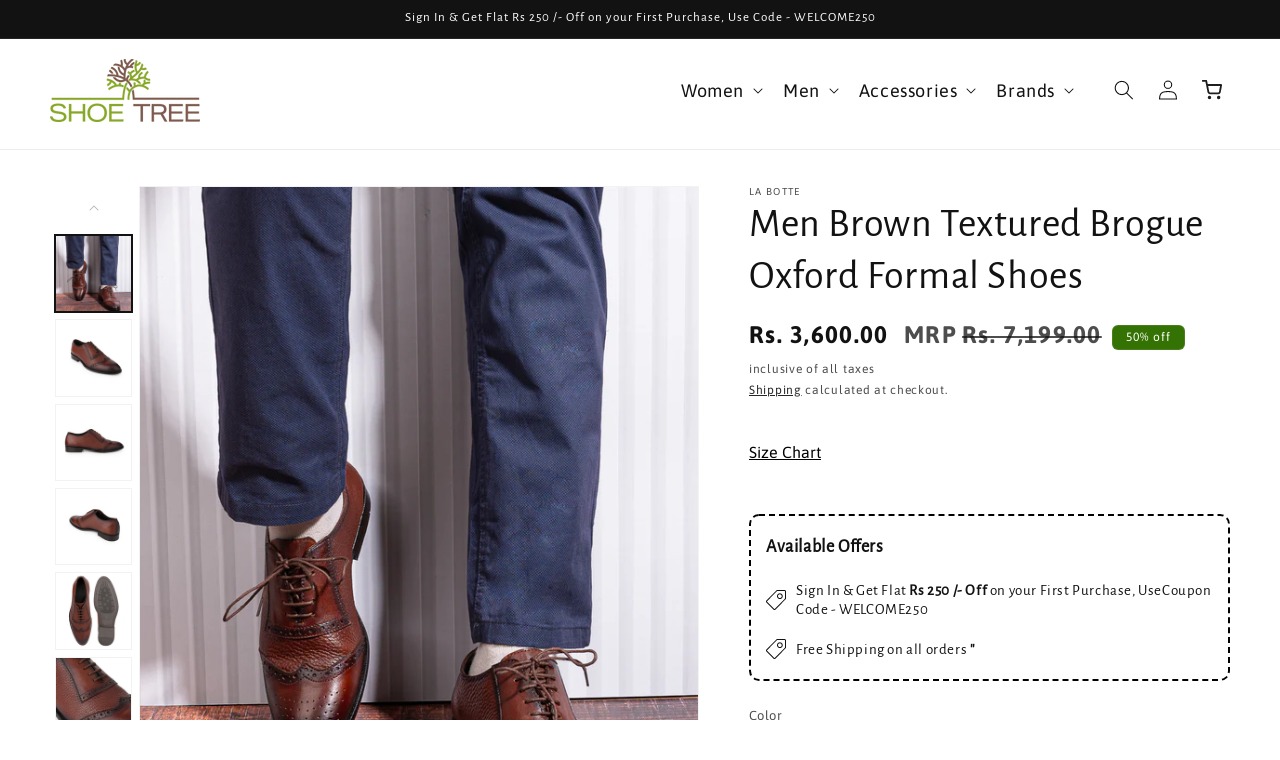

--- FILE ---
content_type: text/html; charset=utf-8
request_url: https://www.shoetree.io/products/ss23-lbl-154_brown
body_size: 36433
content:
<!doctype html>
<html class="js" lang="en">
  <head>
    <meta charset="utf-8">
    <meta http-equiv="X-UA-Compatible" content="IE=edge">
    <meta name="viewport" content="width=device-width,initial-scale=1">
    <meta name="theme-color" content="">
    <link rel="canonical" href="https://www.shoetree.io/products/ss23-lbl-154_brown"><link rel="icon" type="image/png" href="//www.shoetree.io/cdn/shop/files/favicon_d11423e3-521b-47b2-8e32-0747995af191.png?crop=center&height=32&v=1736323764&width=32"><link rel="preconnect" href="https://fonts.shopifycdn.com" crossorigin><title>
      Men Brown Textured Brogue Oxford Formal Shoes
 &ndash; ShoeTree</title>

    
      <meta name="description" content="Men Brown Textured Brogue Oxford Formal Shoes">
    

    

<meta property="og:site_name" content="ShoeTree">
<meta property="og:url" content="https://www.shoetree.io/products/ss23-lbl-154_brown">
<meta property="og:title" content="Men Brown Textured Brogue Oxford Formal Shoes">
<meta property="og:type" content="product">
<meta property="og:description" content="Men Brown Textured Brogue Oxford Formal Shoes"><meta property="og:image" content="http://www.shoetree.io/cdn/shop/files/SS23-LBL-154_BROWN_1_c2f681a0-ed3b-434d-b1c3-9cc5fa3731cc.jpg?v=1736710106">
  <meta property="og:image:secure_url" content="https://www.shoetree.io/cdn/shop/files/SS23-LBL-154_BROWN_1_c2f681a0-ed3b-434d-b1c3-9cc5fa3731cc.jpg?v=1736710106">
  <meta property="og:image:width" content="1080">
  <meta property="og:image:height" content="1440"><meta property="og:price:amount" content="3,600.00">
  <meta property="og:price:currency" content="INR"><meta name="twitter:card" content="summary_large_image">
<meta name="twitter:title" content="Men Brown Textured Brogue Oxford Formal Shoes">
<meta name="twitter:description" content="Men Brown Textured Brogue Oxford Formal Shoes">


    <script src="//www.shoetree.io/cdn/shop/t/41/assets/constants.js?v=132983761750457495441726728598" defer="defer"></script>
    <script src="//www.shoetree.io/cdn/shop/t/41/assets/pubsub.js?v=158357773527763999511726728598" defer="defer"></script>
    <script src="//www.shoetree.io/cdn/shop/t/41/assets/global.js?v=331409859251467501727429487" defer="defer"></script><script src="//www.shoetree.io/cdn/shop/t/41/assets/animations.js?v=88693664871331136111726728598" defer="defer"></script><script>window.performance && window.performance.mark && window.performance.mark('shopify.content_for_header.start');</script><meta name="google-site-verification" content="x8gX54O5f_21rPK5PrauQfgAHv_EiNOc3Ieqnfbam2Y">
<meta id="shopify-digital-wallet" name="shopify-digital-wallet" content="/53333917885/digital_wallets/dialog">
<link rel="alternate" type="application/json+oembed" href="https://www.shoetree.io/products/ss23-lbl-154_brown.oembed">
<script async="async" src="/checkouts/internal/preloads.js?locale=en-IN"></script>
<script id="shopify-features" type="application/json">{"accessToken":"b8cbf33ca9fd0b47847264c93302db81","betas":["rich-media-storefront-analytics"],"domain":"www.shoetree.io","predictiveSearch":true,"shopId":53333917885,"locale":"en"}</script>
<script>var Shopify = Shopify || {};
Shopify.shop = "shoe-tree-india.myshopify.com";
Shopify.locale = "en";
Shopify.currency = {"active":"INR","rate":"1.0"};
Shopify.country = "IN";
Shopify.theme = {"name":"Dawn (19\/09)","id":145141858563,"schema_name":"Dawn","schema_version":"15.0.0","theme_store_id":887,"role":"main"};
Shopify.theme.handle = "null";
Shopify.theme.style = {"id":null,"handle":null};
Shopify.cdnHost = "www.shoetree.io/cdn";
Shopify.routes = Shopify.routes || {};
Shopify.routes.root = "/";</script>
<script type="module">!function(o){(o.Shopify=o.Shopify||{}).modules=!0}(window);</script>
<script>!function(o){function n(){var o=[];function n(){o.push(Array.prototype.slice.apply(arguments))}return n.q=o,n}var t=o.Shopify=o.Shopify||{};t.loadFeatures=n(),t.autoloadFeatures=n()}(window);</script>
<script id="shop-js-analytics" type="application/json">{"pageType":"product"}</script>
<script defer="defer" async type="module" src="//www.shoetree.io/cdn/shopifycloud/shop-js/modules/v2/client.init-shop-cart-sync_CG-L-Qzi.en.esm.js"></script>
<script defer="defer" async type="module" src="//www.shoetree.io/cdn/shopifycloud/shop-js/modules/v2/chunk.common_B8yXDTDb.esm.js"></script>
<script type="module">
  await import("//www.shoetree.io/cdn/shopifycloud/shop-js/modules/v2/client.init-shop-cart-sync_CG-L-Qzi.en.esm.js");
await import("//www.shoetree.io/cdn/shopifycloud/shop-js/modules/v2/chunk.common_B8yXDTDb.esm.js");

  window.Shopify.SignInWithShop?.initShopCartSync?.({"fedCMEnabled":true,"windoidEnabled":true});

</script>
<script>(function() {
  var isLoaded = false;
  function asyncLoad() {
    if (isLoaded) return;
    isLoaded = true;
    var urls = ["https:\/\/platform-api.sharethis.com\/js\/sharethis.js?shop=shoe-tree-india.myshopify.com#property=60be0f8abf8c95001135f622\u0026product=inline-share-buttons\u0026ver=1646297071","https:\/\/orderstatus.w3apps.co\/js\/orderlookup.js?shop=shoe-tree-india.myshopify.com","https:\/\/www.improvedcontactform.com\/icf.js?shop=shoe-tree-india.myshopify.com","https:\/\/customer-first-focus.b-cdn.net\/cffOrderifyLoader_min.js?shop=shoe-tree-india.myshopify.com"];
    for (var i = 0; i < urls.length; i++) {
      var s = document.createElement('script');
      s.type = 'text/javascript';
      s.async = true;
      s.src = urls[i];
      var x = document.getElementsByTagName('script')[0];
      x.parentNode.insertBefore(s, x);
    }
  };
  if(window.attachEvent) {
    window.attachEvent('onload', asyncLoad);
  } else {
    window.addEventListener('load', asyncLoad, false);
  }
})();</script>
<script id="__st">var __st={"a":53333917885,"offset":19800,"reqid":"08f71b08-e669-48aa-8948-83ed5398d999-1768248384","pageurl":"www.shoetree.io\/products\/ss23-lbl-154_brown","u":"bc4568cdd9a9","p":"product","rtyp":"product","rid":8206992376067};</script>
<script>window.ShopifyPaypalV4VisibilityTracking = true;</script>
<script id="captcha-bootstrap">!function(){'use strict';const t='contact',e='account',n='new_comment',o=[[t,t],['blogs',n],['comments',n],[t,'customer']],c=[[e,'customer_login'],[e,'guest_login'],[e,'recover_customer_password'],[e,'create_customer']],r=t=>t.map((([t,e])=>`form[action*='/${t}']:not([data-nocaptcha='true']) input[name='form_type'][value='${e}']`)).join(','),a=t=>()=>t?[...document.querySelectorAll(t)].map((t=>t.form)):[];function s(){const t=[...o],e=r(t);return a(e)}const i='password',u='form_key',d=['recaptcha-v3-token','g-recaptcha-response','h-captcha-response',i],f=()=>{try{return window.sessionStorage}catch{return}},m='__shopify_v',_=t=>t.elements[u];function p(t,e,n=!1){try{const o=window.sessionStorage,c=JSON.parse(o.getItem(e)),{data:r}=function(t){const{data:e,action:n}=t;return t[m]||n?{data:e,action:n}:{data:t,action:n}}(c);for(const[e,n]of Object.entries(r))t.elements[e]&&(t.elements[e].value=n);n&&o.removeItem(e)}catch(o){console.error('form repopulation failed',{error:o})}}const l='form_type',E='cptcha';function T(t){t.dataset[E]=!0}const w=window,h=w.document,L='Shopify',v='ce_forms',y='captcha';let A=!1;((t,e)=>{const n=(g='f06e6c50-85a8-45c8-87d0-21a2b65856fe',I='https://cdn.shopify.com/shopifycloud/storefront-forms-hcaptcha/ce_storefront_forms_captcha_hcaptcha.v1.5.2.iife.js',D={infoText:'Protected by hCaptcha',privacyText:'Privacy',termsText:'Terms'},(t,e,n)=>{const o=w[L][v],c=o.bindForm;if(c)return c(t,g,e,D).then(n);var r;o.q.push([[t,g,e,D],n]),r=I,A||(h.body.append(Object.assign(h.createElement('script'),{id:'captcha-provider',async:!0,src:r})),A=!0)});var g,I,D;w[L]=w[L]||{},w[L][v]=w[L][v]||{},w[L][v].q=[],w[L][y]=w[L][y]||{},w[L][y].protect=function(t,e){n(t,void 0,e),T(t)},Object.freeze(w[L][y]),function(t,e,n,w,h,L){const[v,y,A,g]=function(t,e,n){const i=e?o:[],u=t?c:[],d=[...i,...u],f=r(d),m=r(i),_=r(d.filter((([t,e])=>n.includes(e))));return[a(f),a(m),a(_),s()]}(w,h,L),I=t=>{const e=t.target;return e instanceof HTMLFormElement?e:e&&e.form},D=t=>v().includes(t);t.addEventListener('submit',(t=>{const e=I(t);if(!e)return;const n=D(e)&&!e.dataset.hcaptchaBound&&!e.dataset.recaptchaBound,o=_(e),c=g().includes(e)&&(!o||!o.value);(n||c)&&t.preventDefault(),c&&!n&&(function(t){try{if(!f())return;!function(t){const e=f();if(!e)return;const n=_(t);if(!n)return;const o=n.value;o&&e.removeItem(o)}(t);const e=Array.from(Array(32),(()=>Math.random().toString(36)[2])).join('');!function(t,e){_(t)||t.append(Object.assign(document.createElement('input'),{type:'hidden',name:u})),t.elements[u].value=e}(t,e),function(t,e){const n=f();if(!n)return;const o=[...t.querySelectorAll(`input[type='${i}']`)].map((({name:t})=>t)),c=[...d,...o],r={};for(const[a,s]of new FormData(t).entries())c.includes(a)||(r[a]=s);n.setItem(e,JSON.stringify({[m]:1,action:t.action,data:r}))}(t,e)}catch(e){console.error('failed to persist form',e)}}(e),e.submit())}));const S=(t,e)=>{t&&!t.dataset[E]&&(n(t,e.some((e=>e===t))),T(t))};for(const o of['focusin','change'])t.addEventListener(o,(t=>{const e=I(t);D(e)&&S(e,y())}));const B=e.get('form_key'),M=e.get(l),P=B&&M;t.addEventListener('DOMContentLoaded',(()=>{const t=y();if(P)for(const e of t)e.elements[l].value===M&&p(e,B);[...new Set([...A(),...v().filter((t=>'true'===t.dataset.shopifyCaptcha))])].forEach((e=>S(e,t)))}))}(h,new URLSearchParams(w.location.search),n,t,e,['guest_login'])})(!0,!1)}();</script>
<script integrity="sha256-4kQ18oKyAcykRKYeNunJcIwy7WH5gtpwJnB7kiuLZ1E=" data-source-attribution="shopify.loadfeatures" defer="defer" src="//www.shoetree.io/cdn/shopifycloud/storefront/assets/storefront/load_feature-a0a9edcb.js" crossorigin="anonymous"></script>
<script data-source-attribution="shopify.dynamic_checkout.dynamic.init">var Shopify=Shopify||{};Shopify.PaymentButton=Shopify.PaymentButton||{isStorefrontPortableWallets:!0,init:function(){window.Shopify.PaymentButton.init=function(){};var t=document.createElement("script");t.src="https://www.shoetree.io/cdn/shopifycloud/portable-wallets/latest/portable-wallets.en.js",t.type="module",document.head.appendChild(t)}};
</script>
<script data-source-attribution="shopify.dynamic_checkout.buyer_consent">
  function portableWalletsHideBuyerConsent(e){var t=document.getElementById("shopify-buyer-consent"),n=document.getElementById("shopify-subscription-policy-button");t&&n&&(t.classList.add("hidden"),t.setAttribute("aria-hidden","true"),n.removeEventListener("click",e))}function portableWalletsShowBuyerConsent(e){var t=document.getElementById("shopify-buyer-consent"),n=document.getElementById("shopify-subscription-policy-button");t&&n&&(t.classList.remove("hidden"),t.removeAttribute("aria-hidden"),n.addEventListener("click",e))}window.Shopify?.PaymentButton&&(window.Shopify.PaymentButton.hideBuyerConsent=portableWalletsHideBuyerConsent,window.Shopify.PaymentButton.showBuyerConsent=portableWalletsShowBuyerConsent);
</script>
<script>
  function portableWalletsCleanup(e){e&&e.src&&console.error("Failed to load portable wallets script "+e.src);var t=document.querySelectorAll("shopify-accelerated-checkout .shopify-payment-button__skeleton, shopify-accelerated-checkout-cart .wallet-cart-button__skeleton"),e=document.getElementById("shopify-buyer-consent");for(let e=0;e<t.length;e++)t[e].remove();e&&e.remove()}function portableWalletsNotLoadedAsModule(e){e instanceof ErrorEvent&&"string"==typeof e.message&&e.message.includes("import.meta")&&"string"==typeof e.filename&&e.filename.includes("portable-wallets")&&(window.removeEventListener("error",portableWalletsNotLoadedAsModule),window.Shopify.PaymentButton.failedToLoad=e,"loading"===document.readyState?document.addEventListener("DOMContentLoaded",window.Shopify.PaymentButton.init):window.Shopify.PaymentButton.init())}window.addEventListener("error",portableWalletsNotLoadedAsModule);
</script>

<script type="module" src="https://www.shoetree.io/cdn/shopifycloud/portable-wallets/latest/portable-wallets.en.js" onError="portableWalletsCleanup(this)" crossorigin="anonymous"></script>
<script nomodule>
  document.addEventListener("DOMContentLoaded", portableWalletsCleanup);
</script>

<link id="shopify-accelerated-checkout-styles" rel="stylesheet" media="screen" href="https://www.shoetree.io/cdn/shopifycloud/portable-wallets/latest/accelerated-checkout-backwards-compat.css" crossorigin="anonymous">
<style id="shopify-accelerated-checkout-cart">
        #shopify-buyer-consent {
  margin-top: 1em;
  display: inline-block;
  width: 100%;
}

#shopify-buyer-consent.hidden {
  display: none;
}

#shopify-subscription-policy-button {
  background: none;
  border: none;
  padding: 0;
  text-decoration: underline;
  font-size: inherit;
  cursor: pointer;
}

#shopify-subscription-policy-button::before {
  box-shadow: none;
}

      </style>
<script id="sections-script" data-sections="header" defer="defer" src="//www.shoetree.io/cdn/shop/t/41/compiled_assets/scripts.js?18918"></script>
<script>window.performance && window.performance.mark && window.performance.mark('shopify.content_for_header.end');</script>


    <style data-shopify>
      @font-face {
  font-family: Asap;
  font-weight: 400;
  font-style: normal;
  font-display: swap;
  src: url("//www.shoetree.io/cdn/fonts/asap/asap_n4.994be5d5211fe3b2dda4ebd41cf2b04f4dfe140e.woff2") format("woff2"),
       url("//www.shoetree.io/cdn/fonts/asap/asap_n4.e7f26429238df8651924f4a97a5e9467c7cf683b.woff") format("woff");
}

      @font-face {
  font-family: Asap;
  font-weight: 700;
  font-style: normal;
  font-display: swap;
  src: url("//www.shoetree.io/cdn/fonts/asap/asap_n7.3209f7e23b2ef01c793f40c7556e6532b06b5f1e.woff2") format("woff2"),
       url("//www.shoetree.io/cdn/fonts/asap/asap_n7.b0a0b6deb369ccc0b973a1d12f3530d5e4373c77.woff") format("woff");
}

      @font-face {
  font-family: Asap;
  font-weight: 400;
  font-style: italic;
  font-display: swap;
  src: url("//www.shoetree.io/cdn/fonts/asap/asap_i4.3c59c01b158892bd0ef8b61bc7f081c23ae9b42e.woff2") format("woff2"),
       url("//www.shoetree.io/cdn/fonts/asap/asap_i4.014f2bc4fda2741d520d341143cf61b2d5e0d21e.woff") format("woff");
}

      @font-face {
  font-family: Asap;
  font-weight: 700;
  font-style: italic;
  font-display: swap;
  src: url("//www.shoetree.io/cdn/fonts/asap/asap_i7.54957565625fd1dffc964521d01f3da61e596089.woff2") format("woff2"),
       url("//www.shoetree.io/cdn/fonts/asap/asap_i7.98e2b88b25225290e9c09e36eb54e243fd11491f.woff") format("woff");
}

      @font-face {
  font-family: "Alegreya Sans";
  font-weight: 400;
  font-style: normal;
  font-display: swap;
  src: url("//www.shoetree.io/cdn/fonts/alegreya_sans/alegreyasans_n4.e332e76eefe545db0f9180cd382ce06e2f88055f.woff2") format("woff2"),
       url("//www.shoetree.io/cdn/fonts/alegreya_sans/alegreyasans_n4.2f538e6a7581234d2f67054a40fbfd36d80c2e56.woff") format("woff");
}


      
        :root,
        .color-scheme-1 {
          --color-background: 255,255,255;
        
          --gradient-background: #ffffff;
        

        

        --color-foreground: 18,18,18;
        --color-background-contrast: 191,191,191;
        --color-shadow: 0,0,0;
        --color-button: 0,0,0;
        --color-button-text: 255,255,255;
        --color-secondary-button: 255,255,255;
        --color-secondary-button-text: 0,0,0;
        --color-link: 0,0,0;
        --color-badge-foreground: 18,18,18;
        --color-badge-background: 255,255,255;
        --color-badge-border: 18,18,18;
        --payment-terms-background-color: rgb(255 255 255);
      }
      
        
        .color-scheme-2 {
          --color-background: 243,243,243;
        
          --gradient-background: #f3f3f3;
        

        

        --color-foreground: 0,0,0;
        --color-background-contrast: 179,179,179;
        --color-shadow: 0,0,0;
        --color-button: 0,0,0;
        --color-button-text: 243,243,243;
        --color-secondary-button: 243,243,243;
        --color-secondary-button-text: 0,0,0;
        --color-link: 0,0,0;
        --color-badge-foreground: 0,0,0;
        --color-badge-background: 243,243,243;
        --color-badge-border: 0,0,0;
        --payment-terms-background-color: rgb(243 243 243);
      }
      
        
        .color-scheme-3 {
          --color-background: 36,40,51;
        
          --gradient-background: #242833;
        

        

        --color-foreground: 255,255,255;
        --color-background-contrast: 47,52,66;
        --color-shadow: 18,18,18;
        --color-button: 255,255,255;
        --color-button-text: 0,0,0;
        --color-secondary-button: 36,40,51;
        --color-secondary-button-text: 255,255,255;
        --color-link: 255,255,255;
        --color-badge-foreground: 255,255,255;
        --color-badge-background: 36,40,51;
        --color-badge-border: 255,255,255;
        --payment-terms-background-color: rgb(36 40 51);
      }
      
        
        .color-scheme-4 {
          --color-background: 18,18,18;
        
          --gradient-background: #121212;
        

        

        --color-foreground: 255,255,255;
        --color-background-contrast: 146,146,146;
        --color-shadow: 18,18,18;
        --color-button: 255,255,255;
        --color-button-text: 18,18,18;
        --color-secondary-button: 18,18,18;
        --color-secondary-button-text: 255,255,255;
        --color-link: 255,255,255;
        --color-badge-foreground: 255,255,255;
        --color-badge-background: 18,18,18;
        --color-badge-border: 255,255,255;
        --payment-terms-background-color: rgb(18 18 18);
      }
      
        
        .color-scheme-5 {
          --color-background: 51,79,180;
        
          --gradient-background: #334fb4;
        

        

        --color-foreground: 255,255,255;
        --color-background-contrast: 23,35,81;
        --color-shadow: 18,18,18;
        --color-button: 255,255,255;
        --color-button-text: 51,79,180;
        --color-secondary-button: 51,79,180;
        --color-secondary-button-text: 255,255,255;
        --color-link: 255,255,255;
        --color-badge-foreground: 255,255,255;
        --color-badge-background: 51,79,180;
        --color-badge-border: 255,255,255;
        --payment-terms-background-color: rgb(51 79 180);
      }
      
        
        .color-scheme-cc8fda98-ea1a-41f8-885e-055803e9ec42 {
          --color-background: 52,114,3;
        
          --gradient-background: #347203;
        

        

        --color-foreground: 255,255,255;
        --color-background-contrast: 0,0,0;
        --color-shadow: 0,0,0;
        --color-button: 0,0,0;
        --color-button-text: 255,255,255;
        --color-secondary-button: 52,114,3;
        --color-secondary-button-text: 0,0,0;
        --color-link: 0,0,0;
        --color-badge-foreground: 255,255,255;
        --color-badge-background: 52,114,3;
        --color-badge-border: 255,255,255;
        --payment-terms-background-color: rgb(52 114 3);
      }
      

      body, .color-scheme-1, .color-scheme-2, .color-scheme-3, .color-scheme-4, .color-scheme-5, .color-scheme-cc8fda98-ea1a-41f8-885e-055803e9ec42 {
        color: rgba(var(--color-foreground), 0.75);
        background-color: rgb(var(--color-background));
      }

      :root {
        --font-body-family: Asap, sans-serif;
        --font-body-style: normal;
        --font-body-weight: 400;
        --font-body-weight-bold: 700;

        --font-heading-family: "Alegreya Sans", sans-serif;
        --font-heading-style: normal;
        --font-heading-weight: 400;

        --font-body-scale: 1.0;
        --font-heading-scale: 1.0;

        --media-padding: px;
        --media-border-opacity: 0.05;
        --media-border-width: 1px;
        --media-radius: 0px;
        --media-shadow-opacity: 0.0;
        --media-shadow-horizontal-offset: 0px;
        --media-shadow-vertical-offset: 4px;
        --media-shadow-blur-radius: 5px;
        --media-shadow-visible: 0;

        --page-width: 150rem;
        --page-width-margin: 0rem;

        --product-card-image-padding: 0.0rem;
        --product-card-corner-radius: 1.0rem;
        --product-card-text-alignment: left;
        --product-card-border-width: 0.0rem;
        --product-card-border-opacity: 0.1;
        --product-card-shadow-opacity: 0.0;
        --product-card-shadow-visible: 0;
        --product-card-shadow-horizontal-offset: 0.0rem;
        --product-card-shadow-vertical-offset: 0.4rem;
        --product-card-shadow-blur-radius: 0.5rem;

        --collection-card-image-padding: 0.0rem;
        --collection-card-corner-radius: 1.0rem;
        --collection-card-text-alignment: left;
        --collection-card-border-width: 0.0rem;
        --collection-card-border-opacity: 0.1;
        --collection-card-shadow-opacity: 0.0;
        --collection-card-shadow-visible: 0;
        --collection-card-shadow-horizontal-offset: 0.0rem;
        --collection-card-shadow-vertical-offset: 0.4rem;
        --collection-card-shadow-blur-radius: 0.5rem;

        --blog-card-image-padding: 0.0rem;
        --blog-card-corner-radius: 0.0rem;
        --blog-card-text-alignment: left;
        --blog-card-border-width: 0.0rem;
        --blog-card-border-opacity: 0.1;
        --blog-card-shadow-opacity: 0.0;
        --blog-card-shadow-visible: 0;
        --blog-card-shadow-horizontal-offset: 0.0rem;
        --blog-card-shadow-vertical-offset: 0.4rem;
        --blog-card-shadow-blur-radius: 0.5rem;

        --badge-corner-radius: 0.6rem;

        --popup-border-width: 1px;
        --popup-border-opacity: 0.1;
        --popup-corner-radius: 0px;
        --popup-shadow-opacity: 0.05;
        --popup-shadow-horizontal-offset: 0px;
        --popup-shadow-vertical-offset: 4px;
        --popup-shadow-blur-radius: 5px;

        --drawer-border-width: 1px;
        --drawer-border-opacity: 0.1;
        --drawer-shadow-opacity: 0.0;
        --drawer-shadow-horizontal-offset: 0px;
        --drawer-shadow-vertical-offset: 4px;
        --drawer-shadow-blur-radius: 5px;

        --spacing-sections-desktop: 0px;
        --spacing-sections-mobile: 0px;

        --grid-desktop-vertical-spacing: 16px;
        --grid-desktop-horizontal-spacing: 16px;
        --grid-mobile-vertical-spacing: 8px;
        --grid-mobile-horizontal-spacing: 8px;

        --text-boxes-border-opacity: 0.1;
        --text-boxes-border-width: 0px;
        --text-boxes-radius: 0px;
        --text-boxes-shadow-opacity: 0.0;
        --text-boxes-shadow-visible: 0;
        --text-boxes-shadow-horizontal-offset: 0px;
        --text-boxes-shadow-vertical-offset: 4px;
        --text-boxes-shadow-blur-radius: 5px;

        --buttons-radius: 10px;
        --buttons-radius-outset: 11px;
        --buttons-border-width: 1px;
        --buttons-border-opacity: 1.0;
        --buttons-shadow-opacity: 0.0;
        --buttons-shadow-visible: 0;
        --buttons-shadow-horizontal-offset: 0px;
        --buttons-shadow-vertical-offset: 4px;
        --buttons-shadow-blur-radius: 5px;
        --buttons-border-offset: 0.3px;

        --inputs-radius: 0px;
        --inputs-border-width: 1px;
        --inputs-border-opacity: 0.55;
        --inputs-shadow-opacity: 0.0;
        --inputs-shadow-horizontal-offset: 0px;
        --inputs-margin-offset: 0px;
        --inputs-shadow-vertical-offset: 4px;
        --inputs-shadow-blur-radius: 5px;
        --inputs-radius-outset: 0px;

        --variant-pills-radius: 6px;
        --variant-pills-border-width: 1px;
        --variant-pills-border-opacity: 0.55;
        --variant-pills-shadow-opacity: 0.0;
        --variant-pills-shadow-horizontal-offset: 0px;
        --variant-pills-shadow-vertical-offset: 4px;
        --variant-pills-shadow-blur-radius: 5px;
      }

      *,
      *::before,
      *::after {
        box-sizing: inherit;
      }

      html {
        box-sizing: border-box;
        font-size: calc(var(--font-body-scale) * 62.5%);
        height: 100%;
      }

      body {
        display: grid;
        grid-template-rows: auto auto 1fr auto;
        grid-template-columns: 100%;
        min-height: 100%;
        margin: 0;
        font-size: 1.5rem;
        letter-spacing: 0.06rem;
        line-height: calc(1 + 0.8 / var(--font-body-scale));
        font-family: var(--font-body-family);
        font-style: var(--font-body-style);
        font-weight: var(--font-body-weight);
      }

      @media screen and (min-width: 750px) {
        body {
          font-size: 1.6rem;
        }
      }
    </style>

    <link href="//www.shoetree.io/cdn/shop/t/41/assets/base.css?v=157101648642509383021767338612" rel="stylesheet" type="text/css" media="all" />

      <link rel="preload" as="font" href="//www.shoetree.io/cdn/fonts/asap/asap_n4.994be5d5211fe3b2dda4ebd41cf2b04f4dfe140e.woff2" type="font/woff2" crossorigin>
      

      <link rel="preload" as="font" href="//www.shoetree.io/cdn/fonts/alegreya_sans/alegreyasans_n4.e332e76eefe545db0f9180cd382ce06e2f88055f.woff2" type="font/woff2" crossorigin>
      
<link
        rel="stylesheet"
        href="//www.shoetree.io/cdn/shop/t/41/assets/component-predictive-search.css?v=118923337488134913561726728598"
        media="print"
        onload="this.media='all'"
      ><script>
      if (Shopify.designMode) {
        document.documentElement.classList.add('shopify-design-mode');
      }
    </script>

    <script src="https://ajax.googleapis.com/ajax/libs/jquery/3.5.1/jquery.min.js"></script>
    <link rel="stylesheet" href="https://cdnjs.cloudflare.com/ajax/libs/slick-carousel/1.9.0/slick.css"/>
    <link rel="stylesheet" href="https://cdnjs.cloudflare.com/ajax/libs/slick-carousel/1.9.0/slick-theme.min.css" />
    <script src="https://cdnjs.cloudflare.com/ajax/libs/slick-carousel/1.9.0/slick.js"></script> 
    <link rel="stylesheet" href="https://cdnjs.cloudflare.com/ajax/libs/fancybox/3.5.7/jquery.fancybox.min.css"/>
    <script src="https://cdnjs.cloudflare.com/ajax/libs/fancybox/3.5.7/jquery.fancybox.min.js"></script> 

    <!-- Add the canvas-confetti library -->
    <!-- <script src="https://cdn.jsdelivr.net/npm/canvas-confetti@1.4.0/dist/confetti.browser.min.js"></script> -->

  <link href="https://monorail-edge.shopifysvc.com" rel="dns-prefetch">
<script>(function(){if ("sendBeacon" in navigator && "performance" in window) {try {var session_token_from_headers = performance.getEntriesByType('navigation')[0].serverTiming.find(x => x.name == '_s').description;} catch {var session_token_from_headers = undefined;}var session_cookie_matches = document.cookie.match(/_shopify_s=([^;]*)/);var session_token_from_cookie = session_cookie_matches && session_cookie_matches.length === 2 ? session_cookie_matches[1] : "";var session_token = session_token_from_headers || session_token_from_cookie || "";function handle_abandonment_event(e) {var entries = performance.getEntries().filter(function(entry) {return /monorail-edge.shopifysvc.com/.test(entry.name);});if (!window.abandonment_tracked && entries.length === 0) {window.abandonment_tracked = true;var currentMs = Date.now();var navigation_start = performance.timing.navigationStart;var payload = {shop_id: 53333917885,url: window.location.href,navigation_start,duration: currentMs - navigation_start,session_token,page_type: "product"};window.navigator.sendBeacon("https://monorail-edge.shopifysvc.com/v1/produce", JSON.stringify({schema_id: "online_store_buyer_site_abandonment/1.1",payload: payload,metadata: {event_created_at_ms: currentMs,event_sent_at_ms: currentMs}}));}}window.addEventListener('pagehide', handle_abandonment_event);}}());</script>
<script id="web-pixels-manager-setup">(function e(e,d,r,n,o){if(void 0===o&&(o={}),!Boolean(null===(a=null===(i=window.Shopify)||void 0===i?void 0:i.analytics)||void 0===a?void 0:a.replayQueue)){var i,a;window.Shopify=window.Shopify||{};var t=window.Shopify;t.analytics=t.analytics||{};var s=t.analytics;s.replayQueue=[],s.publish=function(e,d,r){return s.replayQueue.push([e,d,r]),!0};try{self.performance.mark("wpm:start")}catch(e){}var l=function(){var e={modern:/Edge?\/(1{2}[4-9]|1[2-9]\d|[2-9]\d{2}|\d{4,})\.\d+(\.\d+|)|Firefox\/(1{2}[4-9]|1[2-9]\d|[2-9]\d{2}|\d{4,})\.\d+(\.\d+|)|Chrom(ium|e)\/(9{2}|\d{3,})\.\d+(\.\d+|)|(Maci|X1{2}).+ Version\/(15\.\d+|(1[6-9]|[2-9]\d|\d{3,})\.\d+)([,.]\d+|)( \(\w+\)|)( Mobile\/\w+|) Safari\/|Chrome.+OPR\/(9{2}|\d{3,})\.\d+\.\d+|(CPU[ +]OS|iPhone[ +]OS|CPU[ +]iPhone|CPU IPhone OS|CPU iPad OS)[ +]+(15[._]\d+|(1[6-9]|[2-9]\d|\d{3,})[._]\d+)([._]\d+|)|Android:?[ /-](13[3-9]|1[4-9]\d|[2-9]\d{2}|\d{4,})(\.\d+|)(\.\d+|)|Android.+Firefox\/(13[5-9]|1[4-9]\d|[2-9]\d{2}|\d{4,})\.\d+(\.\d+|)|Android.+Chrom(ium|e)\/(13[3-9]|1[4-9]\d|[2-9]\d{2}|\d{4,})\.\d+(\.\d+|)|SamsungBrowser\/([2-9]\d|\d{3,})\.\d+/,legacy:/Edge?\/(1[6-9]|[2-9]\d|\d{3,})\.\d+(\.\d+|)|Firefox\/(5[4-9]|[6-9]\d|\d{3,})\.\d+(\.\d+|)|Chrom(ium|e)\/(5[1-9]|[6-9]\d|\d{3,})\.\d+(\.\d+|)([\d.]+$|.*Safari\/(?![\d.]+ Edge\/[\d.]+$))|(Maci|X1{2}).+ Version\/(10\.\d+|(1[1-9]|[2-9]\d|\d{3,})\.\d+)([,.]\d+|)( \(\w+\)|)( Mobile\/\w+|) Safari\/|Chrome.+OPR\/(3[89]|[4-9]\d|\d{3,})\.\d+\.\d+|(CPU[ +]OS|iPhone[ +]OS|CPU[ +]iPhone|CPU IPhone OS|CPU iPad OS)[ +]+(10[._]\d+|(1[1-9]|[2-9]\d|\d{3,})[._]\d+)([._]\d+|)|Android:?[ /-](13[3-9]|1[4-9]\d|[2-9]\d{2}|\d{4,})(\.\d+|)(\.\d+|)|Mobile Safari.+OPR\/([89]\d|\d{3,})\.\d+\.\d+|Android.+Firefox\/(13[5-9]|1[4-9]\d|[2-9]\d{2}|\d{4,})\.\d+(\.\d+|)|Android.+Chrom(ium|e)\/(13[3-9]|1[4-9]\d|[2-9]\d{2}|\d{4,})\.\d+(\.\d+|)|Android.+(UC? ?Browser|UCWEB|U3)[ /]?(15\.([5-9]|\d{2,})|(1[6-9]|[2-9]\d|\d{3,})\.\d+)\.\d+|SamsungBrowser\/(5\.\d+|([6-9]|\d{2,})\.\d+)|Android.+MQ{2}Browser\/(14(\.(9|\d{2,})|)|(1[5-9]|[2-9]\d|\d{3,})(\.\d+|))(\.\d+|)|K[Aa][Ii]OS\/(3\.\d+|([4-9]|\d{2,})\.\d+)(\.\d+|)/},d=e.modern,r=e.legacy,n=navigator.userAgent;return n.match(d)?"modern":n.match(r)?"legacy":"unknown"}(),u="modern"===l?"modern":"legacy",c=(null!=n?n:{modern:"",legacy:""})[u],f=function(e){return[e.baseUrl,"/wpm","/b",e.hashVersion,"modern"===e.buildTarget?"m":"l",".js"].join("")}({baseUrl:d,hashVersion:r,buildTarget:u}),m=function(e){var d=e.version,r=e.bundleTarget,n=e.surface,o=e.pageUrl,i=e.monorailEndpoint;return{emit:function(e){var a=e.status,t=e.errorMsg,s=(new Date).getTime(),l=JSON.stringify({metadata:{event_sent_at_ms:s},events:[{schema_id:"web_pixels_manager_load/3.1",payload:{version:d,bundle_target:r,page_url:o,status:a,surface:n,error_msg:t},metadata:{event_created_at_ms:s}}]});if(!i)return console&&console.warn&&console.warn("[Web Pixels Manager] No Monorail endpoint provided, skipping logging."),!1;try{return self.navigator.sendBeacon.bind(self.navigator)(i,l)}catch(e){}var u=new XMLHttpRequest;try{return u.open("POST",i,!0),u.setRequestHeader("Content-Type","text/plain"),u.send(l),!0}catch(e){return console&&console.warn&&console.warn("[Web Pixels Manager] Got an unhandled error while logging to Monorail."),!1}}}}({version:r,bundleTarget:l,surface:e.surface,pageUrl:self.location.href,monorailEndpoint:e.monorailEndpoint});try{o.browserTarget=l,function(e){var d=e.src,r=e.async,n=void 0===r||r,o=e.onload,i=e.onerror,a=e.sri,t=e.scriptDataAttributes,s=void 0===t?{}:t,l=document.createElement("script"),u=document.querySelector("head"),c=document.querySelector("body");if(l.async=n,l.src=d,a&&(l.integrity=a,l.crossOrigin="anonymous"),s)for(var f in s)if(Object.prototype.hasOwnProperty.call(s,f))try{l.dataset[f]=s[f]}catch(e){}if(o&&l.addEventListener("load",o),i&&l.addEventListener("error",i),u)u.appendChild(l);else{if(!c)throw new Error("Did not find a head or body element to append the script");c.appendChild(l)}}({src:f,async:!0,onload:function(){if(!function(){var e,d;return Boolean(null===(d=null===(e=window.Shopify)||void 0===e?void 0:e.analytics)||void 0===d?void 0:d.initialized)}()){var d=window.webPixelsManager.init(e)||void 0;if(d){var r=window.Shopify.analytics;r.replayQueue.forEach((function(e){var r=e[0],n=e[1],o=e[2];d.publishCustomEvent(r,n,o)})),r.replayQueue=[],r.publish=d.publishCustomEvent,r.visitor=d.visitor,r.initialized=!0}}},onerror:function(){return m.emit({status:"failed",errorMsg:"".concat(f," has failed to load")})},sri:function(e){var d=/^sha384-[A-Za-z0-9+/=]+$/;return"string"==typeof e&&d.test(e)}(c)?c:"",scriptDataAttributes:o}),m.emit({status:"loading"})}catch(e){m.emit({status:"failed",errorMsg:(null==e?void 0:e.message)||"Unknown error"})}}})({shopId: 53333917885,storefrontBaseUrl: "https://www.shoetree.io",extensionsBaseUrl: "https://extensions.shopifycdn.com/cdn/shopifycloud/web-pixels-manager",monorailEndpoint: "https://monorail-edge.shopifysvc.com/unstable/produce_batch",surface: "storefront-renderer",enabledBetaFlags: ["2dca8a86","a0d5f9d2"],webPixelsConfigList: [{"id":"547094787","configuration":"{\"pixel_id\":\"1215900028871647\",\"pixel_type\":\"facebook_pixel\"}","eventPayloadVersion":"v1","runtimeContext":"OPEN","scriptVersion":"ca16bc87fe92b6042fbaa3acc2fbdaa6","type":"APP","apiClientId":2329312,"privacyPurposes":["ANALYTICS","MARKETING","SALE_OF_DATA"],"dataSharingAdjustments":{"protectedCustomerApprovalScopes":["read_customer_address","read_customer_email","read_customer_name","read_customer_personal_data","read_customer_phone"]}},{"id":"45646083","eventPayloadVersion":"1","runtimeContext":"LAX","scriptVersion":"1","type":"CUSTOM","privacyPurposes":["ANALYTICS","MARKETING","SALE_OF_DATA"],"name":"Custom event"},{"id":"83919107","eventPayloadVersion":"v1","runtimeContext":"LAX","scriptVersion":"1","type":"CUSTOM","privacyPurposes":["ANALYTICS"],"name":"Google Analytics tag (migrated)"},{"id":"shopify-app-pixel","configuration":"{}","eventPayloadVersion":"v1","runtimeContext":"STRICT","scriptVersion":"0450","apiClientId":"shopify-pixel","type":"APP","privacyPurposes":["ANALYTICS","MARKETING"]},{"id":"shopify-custom-pixel","eventPayloadVersion":"v1","runtimeContext":"LAX","scriptVersion":"0450","apiClientId":"shopify-pixel","type":"CUSTOM","privacyPurposes":["ANALYTICS","MARKETING"]}],isMerchantRequest: false,initData: {"shop":{"name":"ShoeTree","paymentSettings":{"currencyCode":"INR"},"myshopifyDomain":"shoe-tree-india.myshopify.com","countryCode":"IN","storefrontUrl":"https:\/\/www.shoetree.io"},"customer":null,"cart":null,"checkout":null,"productVariants":[{"price":{"amount":3600.0,"currencyCode":"INR"},"product":{"title":"Men Brown Textured Brogue Oxford Formal Shoes","vendor":"LA BOTTE","id":"8206992376067","untranslatedTitle":"Men Brown Textured Brogue Oxford Formal Shoes","url":"\/products\/ss23-lbl-154_brown","type":"Formal Shoes"},"id":"46306797814019","image":{"src":"\/\/www.shoetree.io\/cdn\/shop\/files\/SS23-LBL-154_BROWN_1_c2f681a0-ed3b-434d-b1c3-9cc5fa3731cc.jpg?v=1736710106"},"sku":"SS23-LBL-154_BROWN_40","title":"Brown \/ 40","untranslatedTitle":"Brown \/ 40"},{"price":{"amount":3600.0,"currencyCode":"INR"},"product":{"title":"Men Brown Textured Brogue Oxford Formal Shoes","vendor":"LA BOTTE","id":"8206992376067","untranslatedTitle":"Men Brown Textured Brogue Oxford Formal Shoes","url":"\/products\/ss23-lbl-154_brown","type":"Formal Shoes"},"id":"46306797846787","image":{"src":"\/\/www.shoetree.io\/cdn\/shop\/files\/SS23-LBL-154_BROWN_1_c2f681a0-ed3b-434d-b1c3-9cc5fa3731cc.jpg?v=1736710106"},"sku":"SS23-LBL-154_BROWN_41","title":"Brown \/ 41","untranslatedTitle":"Brown \/ 41"},{"price":{"amount":3600.0,"currencyCode":"INR"},"product":{"title":"Men Brown Textured Brogue Oxford Formal Shoes","vendor":"LA BOTTE","id":"8206992376067","untranslatedTitle":"Men Brown Textured Brogue Oxford Formal Shoes","url":"\/products\/ss23-lbl-154_brown","type":"Formal Shoes"},"id":"46306797879555","image":{"src":"\/\/www.shoetree.io\/cdn\/shop\/files\/SS23-LBL-154_BROWN_1_c2f681a0-ed3b-434d-b1c3-9cc5fa3731cc.jpg?v=1736710106"},"sku":"SS23-LBL-154_BROWN_42","title":"Brown \/ 42","untranslatedTitle":"Brown \/ 42"},{"price":{"amount":3600.0,"currencyCode":"INR"},"product":{"title":"Men Brown Textured Brogue Oxford Formal Shoes","vendor":"LA BOTTE","id":"8206992376067","untranslatedTitle":"Men Brown Textured Brogue Oxford Formal Shoes","url":"\/products\/ss23-lbl-154_brown","type":"Formal Shoes"},"id":"46306797912323","image":{"src":"\/\/www.shoetree.io\/cdn\/shop\/files\/SS23-LBL-154_BROWN_1_c2f681a0-ed3b-434d-b1c3-9cc5fa3731cc.jpg?v=1736710106"},"sku":"SS23-LBL-154_BROWN_43","title":"Brown \/ 43","untranslatedTitle":"Brown \/ 43"},{"price":{"amount":3600.0,"currencyCode":"INR"},"product":{"title":"Men Brown Textured Brogue Oxford Formal Shoes","vendor":"LA BOTTE","id":"8206992376067","untranslatedTitle":"Men Brown Textured Brogue Oxford Formal Shoes","url":"\/products\/ss23-lbl-154_brown","type":"Formal Shoes"},"id":"46306797945091","image":{"src":"\/\/www.shoetree.io\/cdn\/shop\/files\/SS23-LBL-154_BROWN_1_c2f681a0-ed3b-434d-b1c3-9cc5fa3731cc.jpg?v=1736710106"},"sku":"SS23-LBL-154_BROWN_44","title":"Brown \/ 44","untranslatedTitle":"Brown \/ 44"},{"price":{"amount":3600.0,"currencyCode":"INR"},"product":{"title":"Men Brown Textured Brogue Oxford Formal Shoes","vendor":"LA BOTTE","id":"8206992376067","untranslatedTitle":"Men Brown Textured Brogue Oxford Formal Shoes","url":"\/products\/ss23-lbl-154_brown","type":"Formal Shoes"},"id":"46306797977859","image":{"src":"\/\/www.shoetree.io\/cdn\/shop\/files\/SS23-LBL-154_BROWN_1_c2f681a0-ed3b-434d-b1c3-9cc5fa3731cc.jpg?v=1736710106"},"sku":"SS23-LBL-154_BROWN_45","title":"Brown \/ 45","untranslatedTitle":"Brown \/ 45"}],"purchasingCompany":null},},"https://www.shoetree.io/cdn","7cecd0b6w90c54c6cpe92089d5m57a67346",{"modern":"","legacy":""},{"shopId":"53333917885","storefrontBaseUrl":"https:\/\/www.shoetree.io","extensionBaseUrl":"https:\/\/extensions.shopifycdn.com\/cdn\/shopifycloud\/web-pixels-manager","surface":"storefront-renderer","enabledBetaFlags":"[\"2dca8a86\", \"a0d5f9d2\"]","isMerchantRequest":"false","hashVersion":"7cecd0b6w90c54c6cpe92089d5m57a67346","publish":"custom","events":"[[\"page_viewed\",{}],[\"product_viewed\",{\"productVariant\":{\"price\":{\"amount\":3600.0,\"currencyCode\":\"INR\"},\"product\":{\"title\":\"Men Brown Textured Brogue Oxford Formal Shoes\",\"vendor\":\"LA BOTTE\",\"id\":\"8206992376067\",\"untranslatedTitle\":\"Men Brown Textured Brogue Oxford Formal Shoes\",\"url\":\"\/products\/ss23-lbl-154_brown\",\"type\":\"Formal Shoes\"},\"id\":\"46306797846787\",\"image\":{\"src\":\"\/\/www.shoetree.io\/cdn\/shop\/files\/SS23-LBL-154_BROWN_1_c2f681a0-ed3b-434d-b1c3-9cc5fa3731cc.jpg?v=1736710106\"},\"sku\":\"SS23-LBL-154_BROWN_41\",\"title\":\"Brown \/ 41\",\"untranslatedTitle\":\"Brown \/ 41\"}}]]"});</script><script>
  window.ShopifyAnalytics = window.ShopifyAnalytics || {};
  window.ShopifyAnalytics.meta = window.ShopifyAnalytics.meta || {};
  window.ShopifyAnalytics.meta.currency = 'INR';
  var meta = {"product":{"id":8206992376067,"gid":"gid:\/\/shopify\/Product\/8206992376067","vendor":"LA BOTTE","type":"Formal Shoes","handle":"ss23-lbl-154_brown","variants":[{"id":46306797814019,"price":360000,"name":"Men Brown Textured Brogue Oxford Formal Shoes - Brown \/ 40","public_title":"Brown \/ 40","sku":"SS23-LBL-154_BROWN_40"},{"id":46306797846787,"price":360000,"name":"Men Brown Textured Brogue Oxford Formal Shoes - Brown \/ 41","public_title":"Brown \/ 41","sku":"SS23-LBL-154_BROWN_41"},{"id":46306797879555,"price":360000,"name":"Men Brown Textured Brogue Oxford Formal Shoes - Brown \/ 42","public_title":"Brown \/ 42","sku":"SS23-LBL-154_BROWN_42"},{"id":46306797912323,"price":360000,"name":"Men Brown Textured Brogue Oxford Formal Shoes - Brown \/ 43","public_title":"Brown \/ 43","sku":"SS23-LBL-154_BROWN_43"},{"id":46306797945091,"price":360000,"name":"Men Brown Textured Brogue Oxford Formal Shoes - Brown \/ 44","public_title":"Brown \/ 44","sku":"SS23-LBL-154_BROWN_44"},{"id":46306797977859,"price":360000,"name":"Men Brown Textured Brogue Oxford Formal Shoes - Brown \/ 45","public_title":"Brown \/ 45","sku":"SS23-LBL-154_BROWN_45"}],"remote":false},"page":{"pageType":"product","resourceType":"product","resourceId":8206992376067,"requestId":"08f71b08-e669-48aa-8948-83ed5398d999-1768248384"}};
  for (var attr in meta) {
    window.ShopifyAnalytics.meta[attr] = meta[attr];
  }
</script>
<script class="analytics">
  (function () {
    var customDocumentWrite = function(content) {
      var jquery = null;

      if (window.jQuery) {
        jquery = window.jQuery;
      } else if (window.Checkout && window.Checkout.$) {
        jquery = window.Checkout.$;
      }

      if (jquery) {
        jquery('body').append(content);
      }
    };

    var hasLoggedConversion = function(token) {
      if (token) {
        return document.cookie.indexOf('loggedConversion=' + token) !== -1;
      }
      return false;
    }

    var setCookieIfConversion = function(token) {
      if (token) {
        var twoMonthsFromNow = new Date(Date.now());
        twoMonthsFromNow.setMonth(twoMonthsFromNow.getMonth() + 2);

        document.cookie = 'loggedConversion=' + token + '; expires=' + twoMonthsFromNow;
      }
    }

    var trekkie = window.ShopifyAnalytics.lib = window.trekkie = window.trekkie || [];
    if (trekkie.integrations) {
      return;
    }
    trekkie.methods = [
      'identify',
      'page',
      'ready',
      'track',
      'trackForm',
      'trackLink'
    ];
    trekkie.factory = function(method) {
      return function() {
        var args = Array.prototype.slice.call(arguments);
        args.unshift(method);
        trekkie.push(args);
        return trekkie;
      };
    };
    for (var i = 0; i < trekkie.methods.length; i++) {
      var key = trekkie.methods[i];
      trekkie[key] = trekkie.factory(key);
    }
    trekkie.load = function(config) {
      trekkie.config = config || {};
      trekkie.config.initialDocumentCookie = document.cookie;
      var first = document.getElementsByTagName('script')[0];
      var script = document.createElement('script');
      script.type = 'text/javascript';
      script.onerror = function(e) {
        var scriptFallback = document.createElement('script');
        scriptFallback.type = 'text/javascript';
        scriptFallback.onerror = function(error) {
                var Monorail = {
      produce: function produce(monorailDomain, schemaId, payload) {
        var currentMs = new Date().getTime();
        var event = {
          schema_id: schemaId,
          payload: payload,
          metadata: {
            event_created_at_ms: currentMs,
            event_sent_at_ms: currentMs
          }
        };
        return Monorail.sendRequest("https://" + monorailDomain + "/v1/produce", JSON.stringify(event));
      },
      sendRequest: function sendRequest(endpointUrl, payload) {
        // Try the sendBeacon API
        if (window && window.navigator && typeof window.navigator.sendBeacon === 'function' && typeof window.Blob === 'function' && !Monorail.isIos12()) {
          var blobData = new window.Blob([payload], {
            type: 'text/plain'
          });

          if (window.navigator.sendBeacon(endpointUrl, blobData)) {
            return true;
          } // sendBeacon was not successful

        } // XHR beacon

        var xhr = new XMLHttpRequest();

        try {
          xhr.open('POST', endpointUrl);
          xhr.setRequestHeader('Content-Type', 'text/plain');
          xhr.send(payload);
        } catch (e) {
          console.log(e);
        }

        return false;
      },
      isIos12: function isIos12() {
        return window.navigator.userAgent.lastIndexOf('iPhone; CPU iPhone OS 12_') !== -1 || window.navigator.userAgent.lastIndexOf('iPad; CPU OS 12_') !== -1;
      }
    };
    Monorail.produce('monorail-edge.shopifysvc.com',
      'trekkie_storefront_load_errors/1.1',
      {shop_id: 53333917885,
      theme_id: 145141858563,
      app_name: "storefront",
      context_url: window.location.href,
      source_url: "//www.shoetree.io/cdn/s/trekkie.storefront.55c6279c31a6628627b2ba1c5ff367020da294e2.min.js"});

        };
        scriptFallback.async = true;
        scriptFallback.src = '//www.shoetree.io/cdn/s/trekkie.storefront.55c6279c31a6628627b2ba1c5ff367020da294e2.min.js';
        first.parentNode.insertBefore(scriptFallback, first);
      };
      script.async = true;
      script.src = '//www.shoetree.io/cdn/s/trekkie.storefront.55c6279c31a6628627b2ba1c5ff367020da294e2.min.js';
      first.parentNode.insertBefore(script, first);
    };
    trekkie.load(
      {"Trekkie":{"appName":"storefront","development":false,"defaultAttributes":{"shopId":53333917885,"isMerchantRequest":null,"themeId":145141858563,"themeCityHash":"9844176392879206891","contentLanguage":"en","currency":"INR","eventMetadataId":"83d75eda-6ce2-42e5-a005-27c14803cf34"},"isServerSideCookieWritingEnabled":true,"monorailRegion":"shop_domain","enabledBetaFlags":["65f19447"]},"Session Attribution":{},"S2S":{"facebookCapiEnabled":true,"source":"trekkie-storefront-renderer","apiClientId":580111}}
    );

    var loaded = false;
    trekkie.ready(function() {
      if (loaded) return;
      loaded = true;

      window.ShopifyAnalytics.lib = window.trekkie;

      var originalDocumentWrite = document.write;
      document.write = customDocumentWrite;
      try { window.ShopifyAnalytics.merchantGoogleAnalytics.call(this); } catch(error) {};
      document.write = originalDocumentWrite;

      window.ShopifyAnalytics.lib.page(null,{"pageType":"product","resourceType":"product","resourceId":8206992376067,"requestId":"08f71b08-e669-48aa-8948-83ed5398d999-1768248384","shopifyEmitted":true});

      var match = window.location.pathname.match(/checkouts\/(.+)\/(thank_you|post_purchase)/)
      var token = match? match[1]: undefined;
      if (!hasLoggedConversion(token)) {
        setCookieIfConversion(token);
        window.ShopifyAnalytics.lib.track("Viewed Product",{"currency":"INR","variantId":46306797814019,"productId":8206992376067,"productGid":"gid:\/\/shopify\/Product\/8206992376067","name":"Men Brown Textured Brogue Oxford Formal Shoes - Brown \/ 40","price":"3600.00","sku":"SS23-LBL-154_BROWN_40","brand":"LA BOTTE","variant":"Brown \/ 40","category":"Formal Shoes","nonInteraction":true,"remote":false},undefined,undefined,{"shopifyEmitted":true});
      window.ShopifyAnalytics.lib.track("monorail:\/\/trekkie_storefront_viewed_product\/1.1",{"currency":"INR","variantId":46306797814019,"productId":8206992376067,"productGid":"gid:\/\/shopify\/Product\/8206992376067","name":"Men Brown Textured Brogue Oxford Formal Shoes - Brown \/ 40","price":"3600.00","sku":"SS23-LBL-154_BROWN_40","brand":"LA BOTTE","variant":"Brown \/ 40","category":"Formal Shoes","nonInteraction":true,"remote":false,"referer":"https:\/\/www.shoetree.io\/products\/ss23-lbl-154_brown"});
      }
    });


        var eventsListenerScript = document.createElement('script');
        eventsListenerScript.async = true;
        eventsListenerScript.src = "//www.shoetree.io/cdn/shopifycloud/storefront/assets/shop_events_listener-3da45d37.js";
        document.getElementsByTagName('head')[0].appendChild(eventsListenerScript);

})();</script>
  <script>
  if (!window.ga || (window.ga && typeof window.ga !== 'function')) {
    window.ga = function ga() {
      (window.ga.q = window.ga.q || []).push(arguments);
      if (window.Shopify && window.Shopify.analytics && typeof window.Shopify.analytics.publish === 'function') {
        window.Shopify.analytics.publish("ga_stub_called", {}, {sendTo: "google_osp_migration"});
      }
      console.error("Shopify's Google Analytics stub called with:", Array.from(arguments), "\nSee https://help.shopify.com/manual/promoting-marketing/pixels/pixel-migration#google for more information.");
    };
    if (window.Shopify && window.Shopify.analytics && typeof window.Shopify.analytics.publish === 'function') {
      window.Shopify.analytics.publish("ga_stub_initialized", {}, {sendTo: "google_osp_migration"});
    }
  }
</script>
<script
  defer
  src="https://www.shoetree.io/cdn/shopifycloud/perf-kit/shopify-perf-kit-3.0.3.min.js"
  data-application="storefront-renderer"
  data-shop-id="53333917885"
  data-render-region="gcp-us-central1"
  data-page-type="product"
  data-theme-instance-id="145141858563"
  data-theme-name="Dawn"
  data-theme-version="15.0.0"
  data-monorail-region="shop_domain"
  data-resource-timing-sampling-rate="10"
  data-shs="true"
  data-shs-beacon="true"
  data-shs-export-with-fetch="true"
  data-shs-logs-sample-rate="1"
  data-shs-beacon-endpoint="https://www.shoetree.io/api/collect"
></script>
</head>

  <body class="gradient">
    <a class="skip-to-content-link button visually-hidden" href="#MainContent">
      Skip to content
    </a>

<link href="//www.shoetree.io/cdn/shop/t/41/assets/quantity-popover.css?v=78745769908715669131726728598" rel="stylesheet" type="text/css" media="all" />
<link href="//www.shoetree.io/cdn/shop/t/41/assets/component-card.css?v=120341546515895839841726728598" rel="stylesheet" type="text/css" media="all" />

<script src="//www.shoetree.io/cdn/shop/t/41/assets/cart.js?v=107864062532657556931726728598" defer="defer"></script>
<script src="//www.shoetree.io/cdn/shop/t/41/assets/quantity-popover.js?v=987015268078116491726728598" defer="defer"></script>

<style>
  .drawer {
    visibility: hidden;
  }
</style>

<cart-drawer class="drawer is-empty">
  <div id="CartDrawer" class="cart-drawer">
    <div id="CartDrawer-Overlay" class="cart-drawer__overlay"></div>
    <div
      class="drawer__inner gradient color-scheme-1"
      role="dialog"
      aria-modal="true"
      aria-label="Your cart"
      tabindex="-1"
    ><div class="drawer__inner-empty">
          <div class="cart-drawer__warnings center">
            <div class="cart-drawer__empty-content">
              <h2 class="cart__empty-text">Your cart is empty</h2>
              <button
                class="drawer__close"
                type="button"
                onclick="this.closest('cart-drawer').close()"
                aria-label="Close"
              >
                <svg
  xmlns="http://www.w3.org/2000/svg"
  aria-hidden="true"
  focusable="false"
  class="icon icon-close"
  fill="none"
  viewBox="0 0 18 17"
>
  <path d="M.865 15.978a.5.5 0 00.707.707l7.433-7.431 7.579 7.282a.501.501 0 00.846-.37.5.5 0 00-.153-.351L9.712 8.546l7.417-7.416a.5.5 0 10-.707-.708L8.991 7.853 1.413.573a.5.5 0 10-.693.72l7.563 7.268-7.418 7.417z" fill="currentColor">
</svg>

              </button>
              <a href="/collections/all" class="button">
                Continue shopping
              </a><p class="cart__login-title h3">Have an account?</p>
                <p class="cart__login-paragraph">
                  <a href="/account/login" class="link underlined-link">Log in</a> to check out faster.
                </p></div>
          </div></div><div class="drawer__header">
        <h2 class="drawer__heading">Your cart</h2>
        <button
          class="drawer__close"
          type="button"
          onclick="this.closest('cart-drawer').close()"
          aria-label="Close"
        >
          <svg
  xmlns="http://www.w3.org/2000/svg"
  aria-hidden="true"
  focusable="false"
  class="icon icon-close"
  fill="none"
  viewBox="0 0 18 17"
>
  <path d="M.865 15.978a.5.5 0 00.707.707l7.433-7.431 7.579 7.282a.501.501 0 00.846-.37.5.5 0 00-.153-.351L9.712 8.546l7.417-7.416a.5.5 0 10-.707-.708L8.991 7.853 1.413.573a.5.5 0 10-.693.72l7.563 7.268-7.418 7.417z" fill="currentColor">
</svg>

        </button>
      </div>
      <cart-drawer-items
        
          class=" is-empty"
        
      >
        <form
          action="/cart"
          id="CartDrawer-Form"
          class="cart__contents cart-drawer__form"
          method="post"
        >
          <div id="CartDrawer-CartItems" class="drawer__contents js-contents"><p id="CartDrawer-LiveRegionText" class="visually-hidden" role="status"></p>
            <p id="CartDrawer-LineItemStatus" class="visually-hidden" aria-hidden="true" role="status">
              Loading...
            </p>
          </div>
          <div id="CartDrawer-CartErrors" role="alert"></div>
        </form>
      </cart-drawer-items>
      <div class="drawer__footer"><!-- Start blocks -->
        <!-- Subtotals -->

        <div class="cart-drawer__footer" >
          <div></div>

          <div class="totals" role="status">
            <h2 class="totals__total">Estimated total</h2>
            <p class="totals__total-value">Rs. 0.00</p>
          </div>

          <small class="tax-note caption-large rte">Taxes, discounts and <a href="/policies/shipping-policy">shipping</a> calculated at checkout.
</small>
        </div>

        <!-- CTAs -->

        <div class="cart__ctas" >
          <button
            type="submit"
            id="CartDrawer-Checkout"
            class="cart__checkout-button button"
            name="checkout"
            form="CartDrawer-Form"
            
              disabled
            
          >
            Check out
          </button>
        </div>
      </div>
    </div>
  </div>
</cart-drawer>
<!-- BEGIN sections: header-group -->
<div id="shopify-section-sections--18531464282371__announcement-bar" class="shopify-section shopify-section-group-header-group announcement-bar-section"><link href="//www.shoetree.io/cdn/shop/t/41/assets/component-slideshow.css?v=170654395204511176521726728598" rel="stylesheet" type="text/css" media="all" />
<link href="//www.shoetree.io/cdn/shop/t/41/assets/component-slider.css?v=172069212924836979151726728598" rel="stylesheet" type="text/css" media="all" />

  <link href="//www.shoetree.io/cdn/shop/t/41/assets/component-list-social.css?v=35792976012981934991726728598" rel="stylesheet" type="text/css" media="all" />


<div
  class="utility-bar color-scheme-4 gradient utility-bar--bottom-border"
  
>
  <div class="page-width utility-bar__grid"><div
        class="announcement-bar"
        role="region"
        aria-label="Announcement"
        
      ><p class="announcement-bar__message h5">
            <span>Sign In &amp; Get Flat Rs 250 /- Off on your First Purchase, Use Code - WELCOME250</span></p></div><div class="localization-wrapper">
</div>
  </div>
</div>


</div><div id="shopify-section-sections--18531464282371__header" class="shopify-section shopify-section-group-header-group section-header"><link rel="stylesheet" href="//www.shoetree.io/cdn/shop/t/41/assets/component-list-menu.css?v=151968516119678728991726728598" media="print" onload="this.media='all'">
<link rel="stylesheet" href="//www.shoetree.io/cdn/shop/t/41/assets/component-search.css?v=165164710990765432851726728598" media="print" onload="this.media='all'">
<link rel="stylesheet" href="//www.shoetree.io/cdn/shop/t/41/assets/component-menu-drawer.css?v=110695408305392539491726728598" media="print" onload="this.media='all'">
<link rel="stylesheet" href="//www.shoetree.io/cdn/shop/t/41/assets/component-cart-notification.css?v=54116361853792938221726728598" media="print" onload="this.media='all'">
<link rel="stylesheet" href="//www.shoetree.io/cdn/shop/t/41/assets/component-cart-items.css?v=127384614032664249911726728598" media="print" onload="this.media='all'"><link rel="stylesheet" href="//www.shoetree.io/cdn/shop/t/41/assets/component-price.css?v=70172745017360139101726728598" media="print" onload="this.media='all'"><link href="//www.shoetree.io/cdn/shop/t/41/assets/component-cart-drawer.css?v=19530961819213608911726728598" rel="stylesheet" type="text/css" media="all" />
  <link href="//www.shoetree.io/cdn/shop/t/41/assets/component-cart.css?v=165982380921400067651726728598" rel="stylesheet" type="text/css" media="all" />
  <link href="//www.shoetree.io/cdn/shop/t/41/assets/component-totals.css?v=15906652033866631521726728598" rel="stylesheet" type="text/css" media="all" />
  <link href="//www.shoetree.io/cdn/shop/t/41/assets/component-price.css?v=70172745017360139101726728598" rel="stylesheet" type="text/css" media="all" />
  <link href="//www.shoetree.io/cdn/shop/t/41/assets/component-discounts.css?v=152760482443307489271726728598" rel="stylesheet" type="text/css" media="all" />
<style>
  header-drawer {
    justify-self: start;
    margin-left: -1.2rem;
  }@media screen and (min-width: 990px) {
      header-drawer {
        display: none;
      }
    }.menu-drawer-container {
    display: flex;
  }

  .list-menu {
    list-style: none;
    padding: 0;
    margin: 0;
  }

  .list-menu--inline {
    display: inline-flex;
    flex-wrap: wrap;
  }

  summary.list-menu__item {
    padding-right: 2.7rem;
  }

  .list-menu__item {
    display: flex;
    align-items: center;
    line-height: calc(1 + 0.3 / var(--font-body-scale));
  }

  .list-menu__item--link {
    text-decoration: none;
    padding-bottom: 1rem;
    padding-top: 1rem;
    line-height: calc(1 + 0.8 / var(--font-body-scale));
  }

  @media screen and (min-width: 750px) {
    .list-menu__item--link {
      padding-bottom: 0.5rem;
      padding-top: 0.5rem;
    }
  }
</style><style data-shopify>.header {
    padding: 6px 3rem 10px 3rem;
  }

  .section-header {
    position: sticky; /* This is for fixing a Safari z-index issue. PR #2147 */
    margin-bottom: 0px;
  }

  @media screen and (min-width: 750px) {
    .section-header {
      margin-bottom: 0px;
    }
  }

  @media screen and (min-width: 990px) {
    .header {
      padding-top: 12px;
      padding-bottom: 20px;
    }
  }</style><script src="//www.shoetree.io/cdn/shop/t/41/assets/details-disclosure.js?v=13653116266235556501726728598" defer="defer"></script>
<script src="//www.shoetree.io/cdn/shop/t/41/assets/details-modal.js?v=25581673532751508451726728598" defer="defer"></script>
<script src="//www.shoetree.io/cdn/shop/t/41/assets/cart-notification.js?v=133508293167896966491726728598" defer="defer"></script>
<script src="//www.shoetree.io/cdn/shop/t/41/assets/search-form.js?v=133129549252120666541726728598" defer="defer"></script><script src="//www.shoetree.io/cdn/shop/t/41/assets/cart-drawer.js?v=105077087914686398511726728598" defer="defer"></script><svg xmlns="http://www.w3.org/2000/svg" class="hidden">
  <symbol id="icon-search" viewbox="0 0 18 19" fill="none">
    <path fill-rule="evenodd" clip-rule="evenodd" d="M11.03 11.68A5.784 5.784 0 112.85 3.5a5.784 5.784 0 018.18 8.18zm.26 1.12a6.78 6.78 0 11.72-.7l5.4 5.4a.5.5 0 11-.71.7l-5.41-5.4z" fill="currentColor"/>
  </symbol>

  <symbol id="icon-reset" class="icon icon-close"  fill="none" viewBox="0 0 18 18" stroke="currentColor">
    <circle r="8.5" cy="9" cx="9" stroke-opacity="0.2"/>
    <path d="M6.82972 6.82915L1.17193 1.17097" stroke-linecap="round" stroke-linejoin="round" transform="translate(5 5)"/>
    <path d="M1.22896 6.88502L6.77288 1.11523" stroke-linecap="round" stroke-linejoin="round" transform="translate(5 5)"/>
  </symbol>

  <symbol id="icon-close" class="icon icon-close" fill="none" viewBox="0 0 18 17">
    <path d="M.865 15.978a.5.5 0 00.707.707l7.433-7.431 7.579 7.282a.501.501 0 00.846-.37.5.5 0 00-.153-.351L9.712 8.546l7.417-7.416a.5.5 0 10-.707-.708L8.991 7.853 1.413.573a.5.5 0 10-.693.72l7.563 7.268-7.418 7.417z" fill="currentColor">
  </symbol>
</svg><sticky-header data-sticky-type="on-scroll-up" class="header-wrapper color-scheme-1 gradient header-wrapper--border-bottom"><header class="header header--middle-left header--mobile-center page-width header--has-menu header--has-social header--has-account">

<header-drawer data-breakpoint="tablet">
  <details id="Details-menu-drawer-container" class="menu-drawer-container">
    <summary
      class="header__icon header__icon--menu header__icon--summary link focus-inset"
      aria-label="Menu"
    >
      <span>
        <svg
  xmlns="http://www.w3.org/2000/svg"
  aria-hidden="true"
  focusable="false"
  class="icon icon-hamburger"
  fill="none"
  viewBox="0 0 18 16"
>
  <path d="M1 .5a.5.5 0 100 1h15.71a.5.5 0 000-1H1zM.5 8a.5.5 0 01.5-.5h15.71a.5.5 0 010 1H1A.5.5 0 01.5 8zm0 7a.5.5 0 01.5-.5h15.71a.5.5 0 010 1H1a.5.5 0 01-.5-.5z" fill="currentColor">
</svg>

        <svg
  xmlns="http://www.w3.org/2000/svg"
  aria-hidden="true"
  focusable="false"
  class="icon icon-close"
  fill="none"
  viewBox="0 0 18 17"
>
  <path d="M.865 15.978a.5.5 0 00.707.707l7.433-7.431 7.579 7.282a.501.501 0 00.846-.37.5.5 0 00-.153-.351L9.712 8.546l7.417-7.416a.5.5 0 10-.707-.708L8.991 7.853 1.413.573a.5.5 0 10-.693.72l7.563 7.268-7.418 7.417z" fill="currentColor">
</svg>

      </span>
    </summary>
    <div id="menu-drawer" class="gradient menu-drawer motion-reduce color-scheme-1">
      <div class="menu-drawer__inner-container">
        <div class="menu-drawer__navigation-container">
          <nav class="menu-drawer__navigation">
            <ul class="menu-drawer__menu has-submenu list-menu" role="list"><li><details id="Details-menu-drawer-menu-item-1">
                      <summary
                        id="HeaderDrawer-women"
                        class="menu-drawer__menu-item list-menu__item link link--text focus-inset"
                      >
                        Women
                        <svg
  viewBox="0 0 14 10"
  fill="none"
  aria-hidden="true"
  focusable="false"
  class="icon icon-arrow"
  xmlns="http://www.w3.org/2000/svg"
>
  <path fill-rule="evenodd" clip-rule="evenodd" d="M8.537.808a.5.5 0 01.817-.162l4 4a.5.5 0 010 .708l-4 4a.5.5 0 11-.708-.708L11.793 5.5H1a.5.5 0 010-1h10.793L8.646 1.354a.5.5 0 01-.109-.546z" fill="currentColor">
</svg>

                        <svg aria-hidden="true" focusable="false" class="icon icon-caret" viewBox="0 0 10 6">
  <path fill-rule="evenodd" clip-rule="evenodd" d="M9.354.646a.5.5 0 00-.708 0L5 4.293 1.354.646a.5.5 0 00-.708.708l4 4a.5.5 0 00.708 0l4-4a.5.5 0 000-.708z" fill="currentColor">
</svg>

                      </summary>
                      <div
                        id="link-women"
                        class="menu-drawer__submenu has-submenu gradient motion-reduce"
                        tabindex="-1"
                      >
                        <div class="menu-drawer__inner-submenu">
                          <button class="menu-drawer__close-button link link--text focus-inset" aria-expanded="true">
                            <svg
  viewBox="0 0 14 10"
  fill="none"
  aria-hidden="true"
  focusable="false"
  class="icon icon-arrow"
  xmlns="http://www.w3.org/2000/svg"
>
  <path fill-rule="evenodd" clip-rule="evenodd" d="M8.537.808a.5.5 0 01.817-.162l4 4a.5.5 0 010 .708l-4 4a.5.5 0 11-.708-.708L11.793 5.5H1a.5.5 0 010-1h10.793L8.646 1.354a.5.5 0 01-.109-.546z" fill="currentColor">
</svg>

                            Women
                          </button>
                          <ul class="menu-drawer__menu list-menu" role="list" tabindex="-1"><li><details id="Details-menu-drawer-women-casual-shoes">
                                    <summary
                                      id="HeaderDrawer-women-casual-shoes"
                                      class="menu-drawer__menu-item link link--text list-menu__item focus-inset"
                                    >
                                      CASUAL SHOES
                                      <svg
  viewBox="0 0 14 10"
  fill="none"
  aria-hidden="true"
  focusable="false"
  class="icon icon-arrow"
  xmlns="http://www.w3.org/2000/svg"
>
  <path fill-rule="evenodd" clip-rule="evenodd" d="M8.537.808a.5.5 0 01.817-.162l4 4a.5.5 0 010 .708l-4 4a.5.5 0 11-.708-.708L11.793 5.5H1a.5.5 0 010-1h10.793L8.646 1.354a.5.5 0 01-.109-.546z" fill="currentColor">
</svg>

                                      <svg aria-hidden="true" focusable="false" class="icon icon-caret" viewBox="0 0 10 6">
  <path fill-rule="evenodd" clip-rule="evenodd" d="M9.354.646a.5.5 0 00-.708 0L5 4.293 1.354.646a.5.5 0 00-.708.708l4 4a.5.5 0 00.708 0l4-4a.5.5 0 000-.708z" fill="currentColor">
</svg>

                                    </summary>
                                    <div
                                      id="childlink-casual-shoes"
                                      class="menu-drawer__submenu has-submenu gradient motion-reduce"
                                    >
                                      <button
                                        class="menu-drawer__close-button link link--text focus-inset"
                                        aria-expanded="true"
                                      >
                                        <svg
  viewBox="0 0 14 10"
  fill="none"
  aria-hidden="true"
  focusable="false"
  class="icon icon-arrow"
  xmlns="http://www.w3.org/2000/svg"
>
  <path fill-rule="evenodd" clip-rule="evenodd" d="M8.537.808a.5.5 0 01.817-.162l4 4a.5.5 0 010 .708l-4 4a.5.5 0 11-.708-.708L11.793 5.5H1a.5.5 0 010-1h10.793L8.646 1.354a.5.5 0 01-.109-.546z" fill="currentColor">
</svg>

                                        CASUAL SHOES
                                      </button>
                                      <ul
                                        class="menu-drawer__menu list-menu"
                                        role="list"
                                        tabindex="-1"
                                      ><li>
                                            <a
                                              id="HeaderDrawer-women-casual-shoes-sneakers"
                                              href="/collections/women-sneakers-shoes-online"
                                              class="menu-drawer__menu-item link link--text list-menu__item focus-inset"
                                              
                                            >
                                              Sneakers
                                            </a>
                                          </li><li>
                                            <a
                                              id="HeaderDrawer-women-casual-shoes-loafers"
                                              href="/collections/women-loafers-shoes-collection"
                                              class="menu-drawer__menu-item link link--text list-menu__item focus-inset"
                                              
                                            >
                                              Loafers
                                            </a>
                                          </li><li>
                                            <a
                                              id="HeaderDrawer-women-casual-shoes-boots"
                                              href="/collections/women-boots"
                                              class="menu-drawer__menu-item link link--text list-menu__item focus-inset"
                                              
                                            >
                                              Boots
                                            </a>
                                          </li></ul>
                                    </div>
                                  </details></li><li><details id="Details-menu-drawer-women-heels">
                                    <summary
                                      id="HeaderDrawer-women-heels"
                                      class="menu-drawer__menu-item link link--text list-menu__item focus-inset"
                                    >
                                      HEELS
                                      <svg
  viewBox="0 0 14 10"
  fill="none"
  aria-hidden="true"
  focusable="false"
  class="icon icon-arrow"
  xmlns="http://www.w3.org/2000/svg"
>
  <path fill-rule="evenodd" clip-rule="evenodd" d="M8.537.808a.5.5 0 01.817-.162l4 4a.5.5 0 010 .708l-4 4a.5.5 0 11-.708-.708L11.793 5.5H1a.5.5 0 010-1h10.793L8.646 1.354a.5.5 0 01-.109-.546z" fill="currentColor">
</svg>

                                      <svg aria-hidden="true" focusable="false" class="icon icon-caret" viewBox="0 0 10 6">
  <path fill-rule="evenodd" clip-rule="evenodd" d="M9.354.646a.5.5 0 00-.708 0L5 4.293 1.354.646a.5.5 0 00-.708.708l4 4a.5.5 0 00.708 0l4-4a.5.5 0 000-.708z" fill="currentColor">
</svg>

                                    </summary>
                                    <div
                                      id="childlink-heels"
                                      class="menu-drawer__submenu has-submenu gradient motion-reduce"
                                    >
                                      <button
                                        class="menu-drawer__close-button link link--text focus-inset"
                                        aria-expanded="true"
                                      >
                                        <svg
  viewBox="0 0 14 10"
  fill="none"
  aria-hidden="true"
  focusable="false"
  class="icon icon-arrow"
  xmlns="http://www.w3.org/2000/svg"
>
  <path fill-rule="evenodd" clip-rule="evenodd" d="M8.537.808a.5.5 0 01.817-.162l4 4a.5.5 0 010 .708l-4 4a.5.5 0 11-.708-.708L11.793 5.5H1a.5.5 0 010-1h10.793L8.646 1.354a.5.5 0 01-.109-.546z" fill="currentColor">
</svg>

                                        HEELS
                                      </button>
                                      <ul
                                        class="menu-drawer__menu list-menu"
                                        role="list"
                                        tabindex="-1"
                                      ><li>
                                            <a
                                              id="HeaderDrawer-women-heels-sandals"
                                              href="/collections/stylish-sandals-for-women"
                                              class="menu-drawer__menu-item link link--text list-menu__item focus-inset"
                                              
                                            >
                                              Sandals
                                            </a>
                                          </li><li>
                                            <a
                                              id="HeaderDrawer-women-heels-pumps"
                                              href="/collections/women-pumps"
                                              class="menu-drawer__menu-item link link--text list-menu__item focus-inset"
                                              
                                            >
                                              Pumps
                                            </a>
                                          </li><li>
                                            <a
                                              id="HeaderDrawer-women-heels-peep-toes"
                                              href="/collections/women-peep-toes-shoe-online"
                                              class="menu-drawer__menu-item link link--text list-menu__item focus-inset"
                                              
                                            >
                                              Peep Toes
                                            </a>
                                          </li><li>
                                            <a
                                              id="HeaderDrawer-women-heels-wedges"
                                              href="/collections/ladies-wedges-online"
                                              class="menu-drawer__menu-item link link--text list-menu__item focus-inset"
                                              
                                            >
                                              Wedges
                                            </a>
                                          </li><li>
                                            <a
                                              id="HeaderDrawer-women-heels-stilettos"
                                              href="/collections/stiletto-heels-for-women"
                                              class="menu-drawer__menu-item link link--text list-menu__item focus-inset"
                                              
                                            >
                                              Stilettos
                                            </a>
                                          </li></ul>
                                    </div>
                                  </details></li><li><details id="Details-menu-drawer-women-flip-flops-slides">
                                    <summary
                                      id="HeaderDrawer-women-flip-flops-slides"
                                      class="menu-drawer__menu-item link link--text list-menu__item focus-inset"
                                    >
                                      FLIP FLOPS &amp; SLIDES
                                      <svg
  viewBox="0 0 14 10"
  fill="none"
  aria-hidden="true"
  focusable="false"
  class="icon icon-arrow"
  xmlns="http://www.w3.org/2000/svg"
>
  <path fill-rule="evenodd" clip-rule="evenodd" d="M8.537.808a.5.5 0 01.817-.162l4 4a.5.5 0 010 .708l-4 4a.5.5 0 11-.708-.708L11.793 5.5H1a.5.5 0 010-1h10.793L8.646 1.354a.5.5 0 01-.109-.546z" fill="currentColor">
</svg>

                                      <svg aria-hidden="true" focusable="false" class="icon icon-caret" viewBox="0 0 10 6">
  <path fill-rule="evenodd" clip-rule="evenodd" d="M9.354.646a.5.5 0 00-.708 0L5 4.293 1.354.646a.5.5 0 00-.708.708l4 4a.5.5 0 00.708 0l4-4a.5.5 0 000-.708z" fill="currentColor">
</svg>

                                    </summary>
                                    <div
                                      id="childlink-flip-flops-slides"
                                      class="menu-drawer__submenu has-submenu gradient motion-reduce"
                                    >
                                      <button
                                        class="menu-drawer__close-button link link--text focus-inset"
                                        aria-expanded="true"
                                      >
                                        <svg
  viewBox="0 0 14 10"
  fill="none"
  aria-hidden="true"
  focusable="false"
  class="icon icon-arrow"
  xmlns="http://www.w3.org/2000/svg"
>
  <path fill-rule="evenodd" clip-rule="evenodd" d="M8.537.808a.5.5 0 01.817-.162l4 4a.5.5 0 010 .708l-4 4a.5.5 0 11-.708-.708L11.793 5.5H1a.5.5 0 010-1h10.793L8.646 1.354a.5.5 0 01-.109-.546z" fill="currentColor">
</svg>

                                        FLIP FLOPS &amp; SLIDES
                                      </button>
                                      <ul
                                        class="menu-drawer__menu list-menu"
                                        role="list"
                                        tabindex="-1"
                                      ><li>
                                            <a
                                              id="HeaderDrawer-women-flip-flops-slides-slides"
                                              href="/collections/slide-shoes-for-women"
                                              class="menu-drawer__menu-item link link--text list-menu__item focus-inset"
                                              
                                            >
                                              Slides
                                            </a>
                                          </li><li>
                                            <a
                                              id="HeaderDrawer-women-flip-flops-slides-flip-flops"
                                              href="/collections/women-flip-flops-online"
                                              class="menu-drawer__menu-item link link--text list-menu__item focus-inset"
                                              
                                            >
                                              Flip Flops
                                            </a>
                                          </li></ul>
                                    </div>
                                  </details></li><li><details id="Details-menu-drawer-women-flats">
                                    <summary
                                      id="HeaderDrawer-women-flats"
                                      class="menu-drawer__menu-item link link--text list-menu__item focus-inset"
                                    >
                                      FLATS
                                      <svg
  viewBox="0 0 14 10"
  fill="none"
  aria-hidden="true"
  focusable="false"
  class="icon icon-arrow"
  xmlns="http://www.w3.org/2000/svg"
>
  <path fill-rule="evenodd" clip-rule="evenodd" d="M8.537.808a.5.5 0 01.817-.162l4 4a.5.5 0 010 .708l-4 4a.5.5 0 11-.708-.708L11.793 5.5H1a.5.5 0 010-1h10.793L8.646 1.354a.5.5 0 01-.109-.546z" fill="currentColor">
</svg>

                                      <svg aria-hidden="true" focusable="false" class="icon icon-caret" viewBox="0 0 10 6">
  <path fill-rule="evenodd" clip-rule="evenodd" d="M9.354.646a.5.5 0 00-.708 0L5 4.293 1.354.646a.5.5 0 00-.708.708l4 4a.5.5 0 00.708 0l4-4a.5.5 0 000-.708z" fill="currentColor">
</svg>

                                    </summary>
                                    <div
                                      id="childlink-flats"
                                      class="menu-drawer__submenu has-submenu gradient motion-reduce"
                                    >
                                      <button
                                        class="menu-drawer__close-button link link--text focus-inset"
                                        aria-expanded="true"
                                      >
                                        <svg
  viewBox="0 0 14 10"
  fill="none"
  aria-hidden="true"
  focusable="false"
  class="icon icon-arrow"
  xmlns="http://www.w3.org/2000/svg"
>
  <path fill-rule="evenodd" clip-rule="evenodd" d="M8.537.808a.5.5 0 01.817-.162l4 4a.5.5 0 010 .708l-4 4a.5.5 0 11-.708-.708L11.793 5.5H1a.5.5 0 010-1h10.793L8.646 1.354a.5.5 0 01-.109-.546z" fill="currentColor">
</svg>

                                        FLATS
                                      </button>
                                      <ul
                                        class="menu-drawer__menu list-menu"
                                        role="list"
                                        tabindex="-1"
                                      ><li>
                                            <a
                                              id="HeaderDrawer-women-flats-open-toe"
                                              href="/collections/women-open-toe-flats-sandals"
                                              class="menu-drawer__menu-item link link--text list-menu__item focus-inset"
                                              
                                            >
                                              Open Toe
                                            </a>
                                          </li><li>
                                            <a
                                              id="HeaderDrawer-women-flats-one-toe"
                                              href="/collections/one-toe-flats-for-women"
                                              class="menu-drawer__menu-item link link--text list-menu__item focus-inset"
                                              
                                            >
                                              One Toe
                                            </a>
                                          </li><li>
                                            <a
                                              id="HeaderDrawer-women-flats-ballerinas"
                                              href="/collections/women-ballerinas"
                                              class="menu-drawer__menu-item link link--text list-menu__item focus-inset"
                                              
                                            >
                                              Ballerinas
                                            </a>
                                          </li><li>
                                            <a
                                              id="HeaderDrawer-women-flats-t-strap-flats"
                                              href="/collections/t-strap-flats-for-ladies"
                                              class="menu-drawer__menu-item link link--text list-menu__item focus-inset"
                                              
                                            >
                                              T-Strap Flats
                                            </a>
                                          </li><li>
                                            <a
                                              id="HeaderDrawer-women-flats-mojaris"
                                              href="/collections/women-mojaris-online"
                                              class="menu-drawer__menu-item link link--text list-menu__item focus-inset"
                                              
                                            >
                                              Mojaris
                                            </a>
                                          </li></ul>
                                    </div>
                                  </details></li></ul>
                        </div>
                      </div>
                    </details></li><li><details id="Details-menu-drawer-menu-item-2">
                      <summary
                        id="HeaderDrawer-men"
                        class="menu-drawer__menu-item list-menu__item link link--text focus-inset"
                      >
                        Men
                        <svg
  viewBox="0 0 14 10"
  fill="none"
  aria-hidden="true"
  focusable="false"
  class="icon icon-arrow"
  xmlns="http://www.w3.org/2000/svg"
>
  <path fill-rule="evenodd" clip-rule="evenodd" d="M8.537.808a.5.5 0 01.817-.162l4 4a.5.5 0 010 .708l-4 4a.5.5 0 11-.708-.708L11.793 5.5H1a.5.5 0 010-1h10.793L8.646 1.354a.5.5 0 01-.109-.546z" fill="currentColor">
</svg>

                        <svg aria-hidden="true" focusable="false" class="icon icon-caret" viewBox="0 0 10 6">
  <path fill-rule="evenodd" clip-rule="evenodd" d="M9.354.646a.5.5 0 00-.708 0L5 4.293 1.354.646a.5.5 0 00-.708.708l4 4a.5.5 0 00.708 0l4-4a.5.5 0 000-.708z" fill="currentColor">
</svg>

                      </summary>
                      <div
                        id="link-men"
                        class="menu-drawer__submenu has-submenu gradient motion-reduce"
                        tabindex="-1"
                      >
                        <div class="menu-drawer__inner-submenu">
                          <button class="menu-drawer__close-button link link--text focus-inset" aria-expanded="true">
                            <svg
  viewBox="0 0 14 10"
  fill="none"
  aria-hidden="true"
  focusable="false"
  class="icon icon-arrow"
  xmlns="http://www.w3.org/2000/svg"
>
  <path fill-rule="evenodd" clip-rule="evenodd" d="M8.537.808a.5.5 0 01.817-.162l4 4a.5.5 0 010 .708l-4 4a.5.5 0 11-.708-.708L11.793 5.5H1a.5.5 0 010-1h10.793L8.646 1.354a.5.5 0 01-.109-.546z" fill="currentColor">
</svg>

                            Men
                          </button>
                          <ul class="menu-drawer__menu list-menu" role="list" tabindex="-1"><li><details id="Details-menu-drawer-men-casual-shoes">
                                    <summary
                                      id="HeaderDrawer-men-casual-shoes"
                                      class="menu-drawer__menu-item link link--text list-menu__item focus-inset"
                                    >
                                      CASUAL SHOES
                                      <svg
  viewBox="0 0 14 10"
  fill="none"
  aria-hidden="true"
  focusable="false"
  class="icon icon-arrow"
  xmlns="http://www.w3.org/2000/svg"
>
  <path fill-rule="evenodd" clip-rule="evenodd" d="M8.537.808a.5.5 0 01.817-.162l4 4a.5.5 0 010 .708l-4 4a.5.5 0 11-.708-.708L11.793 5.5H1a.5.5 0 010-1h10.793L8.646 1.354a.5.5 0 01-.109-.546z" fill="currentColor">
</svg>

                                      <svg aria-hidden="true" focusable="false" class="icon icon-caret" viewBox="0 0 10 6">
  <path fill-rule="evenodd" clip-rule="evenodd" d="M9.354.646a.5.5 0 00-.708 0L5 4.293 1.354.646a.5.5 0 00-.708.708l4 4a.5.5 0 00.708 0l4-4a.5.5 0 000-.708z" fill="currentColor">
</svg>

                                    </summary>
                                    <div
                                      id="childlink-casual-shoes"
                                      class="menu-drawer__submenu has-submenu gradient motion-reduce"
                                    >
                                      <button
                                        class="menu-drawer__close-button link link--text focus-inset"
                                        aria-expanded="true"
                                      >
                                        <svg
  viewBox="0 0 14 10"
  fill="none"
  aria-hidden="true"
  focusable="false"
  class="icon icon-arrow"
  xmlns="http://www.w3.org/2000/svg"
>
  <path fill-rule="evenodd" clip-rule="evenodd" d="M8.537.808a.5.5 0 01.817-.162l4 4a.5.5 0 010 .708l-4 4a.5.5 0 11-.708-.708L11.793 5.5H1a.5.5 0 010-1h10.793L8.646 1.354a.5.5 0 01-.109-.546z" fill="currentColor">
</svg>

                                        CASUAL SHOES
                                      </button>
                                      <ul
                                        class="menu-drawer__menu list-menu"
                                        role="list"
                                        tabindex="-1"
                                      ><li>
                                            <a
                                              id="HeaderDrawer-men-casual-shoes-sneakers"
                                              href="/collections/sneakers-shoes-for-men-online"
                                              class="menu-drawer__menu-item link link--text list-menu__item focus-inset"
                                              
                                            >
                                              Sneakers
                                            </a>
                                          </li><li>
                                            <a
                                              id="HeaderDrawer-men-casual-shoes-loafers"
                                              href="/collections/loafers-shoes-for-men"
                                              class="menu-drawer__menu-item link link--text list-menu__item focus-inset"
                                              
                                            >
                                              Loafers
                                            </a>
                                          </li><li>
                                            <a
                                              id="HeaderDrawer-men-casual-shoes-mules"
                                              href="/collections/men-mules-shoes-online"
                                              class="menu-drawer__menu-item link link--text list-menu__item focus-inset"
                                              
                                            >
                                              Mules
                                            </a>
                                          </li><li>
                                            <a
                                              id="HeaderDrawer-men-casual-shoes-boots"
                                              href="/collections/mens-boot-shoes-online"
                                              class="menu-drawer__menu-item link link--text list-menu__item focus-inset"
                                              
                                            >
                                              Boots
                                            </a>
                                          </li><li>
                                            <a
                                              id="HeaderDrawer-men-casual-shoes-driving-shoes"
                                              href="/collections/men-driving-shoes-online"
                                              class="menu-drawer__menu-item link link--text list-menu__item focus-inset"
                                              
                                            >
                                              Driving Shoes
                                            </a>
                                          </li></ul>
                                    </div>
                                  </details></li><li><details id="Details-menu-drawer-men-formal-shoes">
                                    <summary
                                      id="HeaderDrawer-men-formal-shoes"
                                      class="menu-drawer__menu-item link link--text list-menu__item focus-inset"
                                    >
                                      FORMAL SHOES
                                      <svg
  viewBox="0 0 14 10"
  fill="none"
  aria-hidden="true"
  focusable="false"
  class="icon icon-arrow"
  xmlns="http://www.w3.org/2000/svg"
>
  <path fill-rule="evenodd" clip-rule="evenodd" d="M8.537.808a.5.5 0 01.817-.162l4 4a.5.5 0 010 .708l-4 4a.5.5 0 11-.708-.708L11.793 5.5H1a.5.5 0 010-1h10.793L8.646 1.354a.5.5 0 01-.109-.546z" fill="currentColor">
</svg>

                                      <svg aria-hidden="true" focusable="false" class="icon icon-caret" viewBox="0 0 10 6">
  <path fill-rule="evenodd" clip-rule="evenodd" d="M9.354.646a.5.5 0 00-.708 0L5 4.293 1.354.646a.5.5 0 00-.708.708l4 4a.5.5 0 00.708 0l4-4a.5.5 0 000-.708z" fill="currentColor">
</svg>

                                    </summary>
                                    <div
                                      id="childlink-formal-shoes"
                                      class="menu-drawer__submenu has-submenu gradient motion-reduce"
                                    >
                                      <button
                                        class="menu-drawer__close-button link link--text focus-inset"
                                        aria-expanded="true"
                                      >
                                        <svg
  viewBox="0 0 14 10"
  fill="none"
  aria-hidden="true"
  focusable="false"
  class="icon icon-arrow"
  xmlns="http://www.w3.org/2000/svg"
>
  <path fill-rule="evenodd" clip-rule="evenodd" d="M8.537.808a.5.5 0 01.817-.162l4 4a.5.5 0 010 .708l-4 4a.5.5 0 11-.708-.708L11.793 5.5H1a.5.5 0 010-1h10.793L8.646 1.354a.5.5 0 01-.109-.546z" fill="currentColor">
</svg>

                                        FORMAL SHOES
                                      </button>
                                      <ul
                                        class="menu-drawer__menu list-menu"
                                        role="list"
                                        tabindex="-1"
                                      ><li>
                                            <a
                                              id="HeaderDrawer-men-formal-shoes-oxford-shoes"
                                              href="/collections/oxford-shoes-for-men-online"
                                              class="menu-drawer__menu-item link link--text list-menu__item focus-inset"
                                              
                                            >
                                              Oxford Shoes
                                            </a>
                                          </li><li>
                                            <a
                                              id="HeaderDrawer-men-formal-shoes-slip-on-shoes"
                                              href="/collections/men-slip-on"
                                              class="menu-drawer__menu-item link link--text list-menu__item focus-inset"
                                              
                                            >
                                              Slip-On Shoes
                                            </a>
                                          </li><li>
                                            <a
                                              id="HeaderDrawer-men-formal-shoes-monk-shoes"
                                              href="/collections/men-monk-shoe"
                                              class="menu-drawer__menu-item link link--text list-menu__item focus-inset"
                                              
                                            >
                                              Monk Shoes
                                            </a>
                                          </li><li>
                                            <a
                                              id="HeaderDrawer-men-formal-shoes-derby-shoes"
                                              href="/collections/men-derby-formal-shoes"
                                              class="menu-drawer__menu-item link link--text list-menu__item focus-inset"
                                              
                                            >
                                              Derby Shoes
                                            </a>
                                          </li><li>
                                            <a
                                              id="HeaderDrawer-men-formal-shoes-brogue-shoes"
                                              href="/collections/men-brogue-formal-shoes"
                                              class="menu-drawer__menu-item link link--text list-menu__item focus-inset"
                                              
                                            >
                                              Brogue Shoes
                                            </a>
                                          </li></ul>
                                    </div>
                                  </details></li><li><details id="Details-menu-drawer-men-sports-shoes">
                                    <summary
                                      id="HeaderDrawer-men-sports-shoes"
                                      class="menu-drawer__menu-item link link--text list-menu__item focus-inset"
                                    >
                                      SPORTS SHOES
                                      <svg
  viewBox="0 0 14 10"
  fill="none"
  aria-hidden="true"
  focusable="false"
  class="icon icon-arrow"
  xmlns="http://www.w3.org/2000/svg"
>
  <path fill-rule="evenodd" clip-rule="evenodd" d="M8.537.808a.5.5 0 01.817-.162l4 4a.5.5 0 010 .708l-4 4a.5.5 0 11-.708-.708L11.793 5.5H1a.5.5 0 010-1h10.793L8.646 1.354a.5.5 0 01-.109-.546z" fill="currentColor">
</svg>

                                      <svg aria-hidden="true" focusable="false" class="icon icon-caret" viewBox="0 0 10 6">
  <path fill-rule="evenodd" clip-rule="evenodd" d="M9.354.646a.5.5 0 00-.708 0L5 4.293 1.354.646a.5.5 0 00-.708.708l4 4a.5.5 0 00.708 0l4-4a.5.5 0 000-.708z" fill="currentColor">
</svg>

                                    </summary>
                                    <div
                                      id="childlink-sports-shoes"
                                      class="menu-drawer__submenu has-submenu gradient motion-reduce"
                                    >
                                      <button
                                        class="menu-drawer__close-button link link--text focus-inset"
                                        aria-expanded="true"
                                      >
                                        <svg
  viewBox="0 0 14 10"
  fill="none"
  aria-hidden="true"
  focusable="false"
  class="icon icon-arrow"
  xmlns="http://www.w3.org/2000/svg"
>
  <path fill-rule="evenodd" clip-rule="evenodd" d="M8.537.808a.5.5 0 01.817-.162l4 4a.5.5 0 010 .708l-4 4a.5.5 0 11-.708-.708L11.793 5.5H1a.5.5 0 010-1h10.793L8.646 1.354a.5.5 0 01-.109-.546z" fill="currentColor">
</svg>

                                        SPORTS SHOES
                                      </button>
                                      <ul
                                        class="menu-drawer__menu list-menu"
                                        role="list"
                                        tabindex="-1"
                                      ><li>
                                            <a
                                              id="HeaderDrawer-men-sports-shoes-running-shoes"
                                              href="/collections/running-shoes"
                                              class="menu-drawer__menu-item link link--text list-menu__item focus-inset"
                                              
                                            >
                                              Running Shoes
                                            </a>
                                          </li><li>
                                            <a
                                              id="HeaderDrawer-men-sports-shoes-walking-shoes"
                                              href="/collections/walking-shoes"
                                              class="menu-drawer__menu-item link link--text list-menu__item focus-inset"
                                              
                                            >
                                              Walking Shoes
                                            </a>
                                          </li></ul>
                                    </div>
                                  </details></li><li><details id="Details-menu-drawer-men-flip-flops-slides">
                                    <summary
                                      id="HeaderDrawer-men-flip-flops-slides"
                                      class="menu-drawer__menu-item link link--text list-menu__item focus-inset"
                                    >
                                      FLIP FLOPS &amp; SLIDES
                                      <svg
  viewBox="0 0 14 10"
  fill="none"
  aria-hidden="true"
  focusable="false"
  class="icon icon-arrow"
  xmlns="http://www.w3.org/2000/svg"
>
  <path fill-rule="evenodd" clip-rule="evenodd" d="M8.537.808a.5.5 0 01.817-.162l4 4a.5.5 0 010 .708l-4 4a.5.5 0 11-.708-.708L11.793 5.5H1a.5.5 0 010-1h10.793L8.646 1.354a.5.5 0 01-.109-.546z" fill="currentColor">
</svg>

                                      <svg aria-hidden="true" focusable="false" class="icon icon-caret" viewBox="0 0 10 6">
  <path fill-rule="evenodd" clip-rule="evenodd" d="M9.354.646a.5.5 0 00-.708 0L5 4.293 1.354.646a.5.5 0 00-.708.708l4 4a.5.5 0 00.708 0l4-4a.5.5 0 000-.708z" fill="currentColor">
</svg>

                                    </summary>
                                    <div
                                      id="childlink-flip-flops-slides"
                                      class="menu-drawer__submenu has-submenu gradient motion-reduce"
                                    >
                                      <button
                                        class="menu-drawer__close-button link link--text focus-inset"
                                        aria-expanded="true"
                                      >
                                        <svg
  viewBox="0 0 14 10"
  fill="none"
  aria-hidden="true"
  focusable="false"
  class="icon icon-arrow"
  xmlns="http://www.w3.org/2000/svg"
>
  <path fill-rule="evenodd" clip-rule="evenodd" d="M8.537.808a.5.5 0 01.817-.162l4 4a.5.5 0 010 .708l-4 4a.5.5 0 11-.708-.708L11.793 5.5H1a.5.5 0 010-1h10.793L8.646 1.354a.5.5 0 01-.109-.546z" fill="currentColor">
</svg>

                                        FLIP FLOPS &amp; SLIDES
                                      </button>
                                      <ul
                                        class="menu-drawer__menu list-menu"
                                        role="list"
                                        tabindex="-1"
                                      ><li>
                                            <a
                                              id="HeaderDrawer-men-flip-flops-slides-slides"
                                              href="/collections/men-slides-1"
                                              class="menu-drawer__menu-item link link--text list-menu__item focus-inset"
                                              
                                            >
                                              Slides
                                            </a>
                                          </li><li>
                                            <a
                                              id="HeaderDrawer-men-flip-flops-slides-flip-flops"
                                              href="/collections/men-flip-flops-1"
                                              class="menu-drawer__menu-item link link--text list-menu__item focus-inset"
                                              
                                            >
                                              Flip Flops
                                            </a>
                                          </li></ul>
                                    </div>
                                  </details></li><li><details id="Details-menu-drawer-men-floaters-sandals">
                                    <summary
                                      id="HeaderDrawer-men-floaters-sandals"
                                      class="menu-drawer__menu-item link link--text list-menu__item focus-inset"
                                    >
                                      FLOATERS &amp; SANDALS
                                      <svg
  viewBox="0 0 14 10"
  fill="none"
  aria-hidden="true"
  focusable="false"
  class="icon icon-arrow"
  xmlns="http://www.w3.org/2000/svg"
>
  <path fill-rule="evenodd" clip-rule="evenodd" d="M8.537.808a.5.5 0 01.817-.162l4 4a.5.5 0 010 .708l-4 4a.5.5 0 11-.708-.708L11.793 5.5H1a.5.5 0 010-1h10.793L8.646 1.354a.5.5 0 01-.109-.546z" fill="currentColor">
</svg>

                                      <svg aria-hidden="true" focusable="false" class="icon icon-caret" viewBox="0 0 10 6">
  <path fill-rule="evenodd" clip-rule="evenodd" d="M9.354.646a.5.5 0 00-.708 0L5 4.293 1.354.646a.5.5 0 00-.708.708l4 4a.5.5 0 00.708 0l4-4a.5.5 0 000-.708z" fill="currentColor">
</svg>

                                    </summary>
                                    <div
                                      id="childlink-floaters-sandals"
                                      class="menu-drawer__submenu has-submenu gradient motion-reduce"
                                    >
                                      <button
                                        class="menu-drawer__close-button link link--text focus-inset"
                                        aria-expanded="true"
                                      >
                                        <svg
  viewBox="0 0 14 10"
  fill="none"
  aria-hidden="true"
  focusable="false"
  class="icon icon-arrow"
  xmlns="http://www.w3.org/2000/svg"
>
  <path fill-rule="evenodd" clip-rule="evenodd" d="M8.537.808a.5.5 0 01.817-.162l4 4a.5.5 0 010 .708l-4 4a.5.5 0 11-.708-.708L11.793 5.5H1a.5.5 0 010-1h10.793L8.646 1.354a.5.5 0 01-.109-.546z" fill="currentColor">
</svg>

                                        FLOATERS &amp; SANDALS
                                      </button>
                                      <ul
                                        class="menu-drawer__menu list-menu"
                                        role="list"
                                        tabindex="-1"
                                      ><li>
                                            <a
                                              id="HeaderDrawer-men-floaters-sandals-sandals"
                                              href="/collections/men-sandals-online"
                                              class="menu-drawer__menu-item link link--text list-menu__item focus-inset"
                                              
                                            >
                                              Sandals
                                            </a>
                                          </li></ul>
                                    </div>
                                  </details></li></ul>
                        </div>
                      </div>
                    </details></li><li><details id="Details-menu-drawer-menu-item-3">
                      <summary
                        id="HeaderDrawer-accessories"
                        class="menu-drawer__menu-item list-menu__item link link--text focus-inset"
                      >
                        Accessories
                        <svg
  viewBox="0 0 14 10"
  fill="none"
  aria-hidden="true"
  focusable="false"
  class="icon icon-arrow"
  xmlns="http://www.w3.org/2000/svg"
>
  <path fill-rule="evenodd" clip-rule="evenodd" d="M8.537.808a.5.5 0 01.817-.162l4 4a.5.5 0 010 .708l-4 4a.5.5 0 11-.708-.708L11.793 5.5H1a.5.5 0 010-1h10.793L8.646 1.354a.5.5 0 01-.109-.546z" fill="currentColor">
</svg>

                        <svg aria-hidden="true" focusable="false" class="icon icon-caret" viewBox="0 0 10 6">
  <path fill-rule="evenodd" clip-rule="evenodd" d="M9.354.646a.5.5 0 00-.708 0L5 4.293 1.354.646a.5.5 0 00-.708.708l4 4a.5.5 0 00.708 0l4-4a.5.5 0 000-.708z" fill="currentColor">
</svg>

                      </summary>
                      <div
                        id="link-accessories"
                        class="menu-drawer__submenu has-submenu gradient motion-reduce"
                        tabindex="-1"
                      >
                        <div class="menu-drawer__inner-submenu">
                          <button class="menu-drawer__close-button link link--text focus-inset" aria-expanded="true">
                            <svg
  viewBox="0 0 14 10"
  fill="none"
  aria-hidden="true"
  focusable="false"
  class="icon icon-arrow"
  xmlns="http://www.w3.org/2000/svg"
>
  <path fill-rule="evenodd" clip-rule="evenodd" d="M8.537.808a.5.5 0 01.817-.162l4 4a.5.5 0 010 .708l-4 4a.5.5 0 11-.708-.708L11.793 5.5H1a.5.5 0 010-1h10.793L8.646 1.354a.5.5 0 01-.109-.546z" fill="currentColor">
</svg>

                            Accessories
                          </button>
                          <ul class="menu-drawer__menu list-menu" role="list" tabindex="-1"><li><details id="Details-menu-drawer-accessories-women-bags-backpack">
                                    <summary
                                      id="HeaderDrawer-accessories-women-bags-backpack"
                                      class="menu-drawer__menu-item link link--text list-menu__item focus-inset"
                                    >
                                      WOMEN BAGS &amp; BACKPACK
                                      <svg
  viewBox="0 0 14 10"
  fill="none"
  aria-hidden="true"
  focusable="false"
  class="icon icon-arrow"
  xmlns="http://www.w3.org/2000/svg"
>
  <path fill-rule="evenodd" clip-rule="evenodd" d="M8.537.808a.5.5 0 01.817-.162l4 4a.5.5 0 010 .708l-4 4a.5.5 0 11-.708-.708L11.793 5.5H1a.5.5 0 010-1h10.793L8.646 1.354a.5.5 0 01-.109-.546z" fill="currentColor">
</svg>

                                      <svg aria-hidden="true" focusable="false" class="icon icon-caret" viewBox="0 0 10 6">
  <path fill-rule="evenodd" clip-rule="evenodd" d="M9.354.646a.5.5 0 00-.708 0L5 4.293 1.354.646a.5.5 0 00-.708.708l4 4a.5.5 0 00.708 0l4-4a.5.5 0 000-.708z" fill="currentColor">
</svg>

                                    </summary>
                                    <div
                                      id="childlink-women-bags-backpack"
                                      class="menu-drawer__submenu has-submenu gradient motion-reduce"
                                    >
                                      <button
                                        class="menu-drawer__close-button link link--text focus-inset"
                                        aria-expanded="true"
                                      >
                                        <svg
  viewBox="0 0 14 10"
  fill="none"
  aria-hidden="true"
  focusable="false"
  class="icon icon-arrow"
  xmlns="http://www.w3.org/2000/svg"
>
  <path fill-rule="evenodd" clip-rule="evenodd" d="M8.537.808a.5.5 0 01.817-.162l4 4a.5.5 0 010 .708l-4 4a.5.5 0 11-.708-.708L11.793 5.5H1a.5.5 0 010-1h10.793L8.646 1.354a.5.5 0 01-.109-.546z" fill="currentColor">
</svg>

                                        WOMEN BAGS &amp; BACKPACK
                                      </button>
                                      <ul
                                        class="menu-drawer__menu list-menu"
                                        role="list"
                                        tabindex="-1"
                                      ><li>
                                            <a
                                              id="HeaderDrawer-accessories-women-bags-backpack-sling-bags"
                                              href="/collections/ceriz-sling-bag"
                                              class="menu-drawer__menu-item link link--text list-menu__item focus-inset"
                                              
                                            >
                                              Sling Bags
                                            </a>
                                          </li><li>
                                            <a
                                              id="HeaderDrawer-accessories-women-bags-backpack-tote-bags"
                                              href="/collections/ceriz-tote-bag"
                                              class="menu-drawer__menu-item link link--text list-menu__item focus-inset"
                                              
                                            >
                                              Tote Bags
                                            </a>
                                          </li><li>
                                            <a
                                              id="HeaderDrawer-accessories-women-bags-backpack-shoulder-bags"
                                              href="/collections/ceriz-shoulder-bag"
                                              class="menu-drawer__menu-item link link--text list-menu__item focus-inset"
                                              
                                            >
                                              Shoulder Bags
                                            </a>
                                          </li><li>
                                            <a
                                              id="HeaderDrawer-accessories-women-bags-backpack-backpack"
                                              href="/collections/ceriz-backpack"
                                              class="menu-drawer__menu-item link link--text list-menu__item focus-inset"
                                              
                                            >
                                              Backpack
                                            </a>
                                          </li><li>
                                            <a
                                              id="HeaderDrawer-accessories-women-bags-backpack-satchel"
                                              href="/collections/ceriz-satchel"
                                              class="menu-drawer__menu-item link link--text list-menu__item focus-inset"
                                              
                                            >
                                              Satchel
                                            </a>
                                          </li><li>
                                            <a
                                              id="HeaderDrawer-accessories-women-bags-backpack-wallet"
                                              href="/collections/ceriz-wallet-1"
                                              class="menu-drawer__menu-item link link--text list-menu__item focus-inset"
                                              
                                            >
                                              Wallet
                                            </a>
                                          </li><li>
                                            <a
                                              id="HeaderDrawer-accessories-women-bags-backpack-handheld-bags"
                                              href="/collections/ceriz-bag"
                                              class="menu-drawer__menu-item link link--text list-menu__item focus-inset"
                                              
                                            >
                                              Handheld Bags
                                            </a>
                                          </li></ul>
                                    </div>
                                  </details></li></ul>
                        </div>
                      </div>
                    </details></li><li><details id="Details-menu-drawer-menu-item-4">
                      <summary
                        id="HeaderDrawer-brands"
                        class="menu-drawer__menu-item list-menu__item link link--text focus-inset"
                      >
                        Brands
                        <svg
  viewBox="0 0 14 10"
  fill="none"
  aria-hidden="true"
  focusable="false"
  class="icon icon-arrow"
  xmlns="http://www.w3.org/2000/svg"
>
  <path fill-rule="evenodd" clip-rule="evenodd" d="M8.537.808a.5.5 0 01.817-.162l4 4a.5.5 0 010 .708l-4 4a.5.5 0 11-.708-.708L11.793 5.5H1a.5.5 0 010-1h10.793L8.646 1.354a.5.5 0 01-.109-.546z" fill="currentColor">
</svg>

                        <svg aria-hidden="true" focusable="false" class="icon icon-caret" viewBox="0 0 10 6">
  <path fill-rule="evenodd" clip-rule="evenodd" d="M9.354.646a.5.5 0 00-.708 0L5 4.293 1.354.646a.5.5 0 00-.708.708l4 4a.5.5 0 00.708 0l4-4a.5.5 0 000-.708z" fill="currentColor">
</svg>

                      </summary>
                      <div
                        id="link-brands"
                        class="menu-drawer__submenu has-submenu gradient motion-reduce"
                        tabindex="-1"
                      >
                        <div class="menu-drawer__inner-submenu">
                          <button class="menu-drawer__close-button link link--text focus-inset" aria-expanded="true">
                            <svg
  viewBox="0 0 14 10"
  fill="none"
  aria-hidden="true"
  focusable="false"
  class="icon icon-arrow"
  xmlns="http://www.w3.org/2000/svg"
>
  <path fill-rule="evenodd" clip-rule="evenodd" d="M8.537.808a.5.5 0 01.817-.162l4 4a.5.5 0 010 .708l-4 4a.5.5 0 11-.708-.708L11.793 5.5H1a.5.5 0 010-1h10.793L8.646 1.354a.5.5 0 01-.109-.546z" fill="currentColor">
</svg>

                            Brands
                          </button>
                          <ul class="menu-drawer__menu list-menu" role="list" tabindex="-1"><li><a
                                    id="HeaderDrawer-brands-jove"
                                    href="/collections/jove"
                                    class="menu-drawer__menu-item link link--text list-menu__item focus-inset"
                                    
                                  >
                                    JOVE
                                  </a></li><li><a
                                    id="HeaderDrawer-brands-cobblerz"
                                    href="/collections/cobblerz"
                                    class="menu-drawer__menu-item link link--text list-menu__item focus-inset"
                                    
                                  >
                                    COBBLERZ
                                  </a></li><li><a
                                    id="HeaderDrawer-brands-ronnie-grey"
                                    href="/collections/ronnie-grey"
                                    class="menu-drawer__menu-item link link--text list-menu__item focus-inset"
                                    
                                  >
                                    RONNIE GREY
                                  </a></li><li><a
                                    id="HeaderDrawer-brands-la-botte"
                                    href="/collections/labotte"
                                    class="menu-drawer__menu-item link link--text list-menu__item focus-inset"
                                    
                                  >
                                    LA BOTTE
                                  </a></li><li><a
                                    id="HeaderDrawer-brands-ketimporta"
                                    href="/collections/ketimporta"
                                    class="menu-drawer__menu-item link link--text list-menu__item focus-inset"
                                    
                                  >
                                    KetImporta
                                  </a></li><li><a
                                    id="HeaderDrawer-brands-ivita"
                                    href="/collections/ivita"
                                    class="menu-drawer__menu-item link link--text list-menu__item focus-inset"
                                    
                                  >
                                    IVITA
                                  </a></li><li><a
                                    id="HeaderDrawer-brands-cood"
                                    href="/collections/cood"
                                    class="menu-drawer__menu-item link link--text list-menu__item focus-inset"
                                    
                                  >
                                    COOD
                                  </a></li></ul>
                        </div>
                      </div>
                    </details></li></ul>
          </nav>
          <div class="menu-drawer__utility-links"><a
                href="/account/login"
                class="menu-drawer__account link focus-inset h5 medium-hide large-up-hide"
              ><account-icon><svg
  xmlns="http://www.w3.org/2000/svg"
  aria-hidden="true"
  focusable="false"
  class="icon icon-account"
  fill="none"
  viewBox="0 0 18 19"
>
  <path fill-rule="evenodd" clip-rule="evenodd" d="M6 4.5a3 3 0 116 0 3 3 0 01-6 0zm3-4a4 4 0 100 8 4 4 0 000-8zm5.58 12.15c1.12.82 1.83 2.24 1.91 4.85H1.51c.08-2.6.79-4.03 1.9-4.85C4.66 11.75 6.5 11.5 9 11.5s4.35.26 5.58 1.15zM9 10.5c-2.5 0-4.65.24-6.17 1.35C1.27 12.98.5 14.93.5 18v.5h17V18c0-3.07-.77-5.02-2.33-6.15-1.52-1.1-3.67-1.35-6.17-1.35z" fill="currentColor">
</svg>

</account-icon>Log in</a><div class="menu-drawer__localization header-localization">
</div><ul class="list list-social list-unstyled" role="list"><li class="list-social__item">
                  <a href="https://www.facebook.com/shoetreeindia/" class="list-social__link link"><svg aria-hidden="true" focusable="false" class="icon icon-facebook" viewBox="0 0 20 20">
  <path fill="currentColor" d="M18 10.049C18 5.603 14.419 2 10 2c-4.419 0-8 3.603-8 8.049C2 14.067 4.925 17.396 8.75 18v-5.624H6.719v-2.328h2.03V8.275c0-2.017 1.195-3.132 3.023-3.132.874 0 1.79.158 1.79.158v1.98h-1.009c-.994 0-1.303.621-1.303 1.258v1.51h2.219l-.355 2.326H11.25V18c3.825-.604 6.75-3.933 6.75-7.951Z"/>
</svg>
<span class="visually-hidden">Facebook</span>
                  </a>
                </li><li class="list-social__item">
                  <a href="https://www.instagram.com/shoetreeindia/" class="list-social__link link"><svg aria-hidden="true" focusable="false" class="icon icon-instagram" viewBox="0 0 20 20">
  <path fill="currentColor" fill-rule="evenodd" d="M13.23 3.492c-.84-.037-1.096-.046-3.23-.046-2.144 0-2.39.01-3.238.055-.776.027-1.195.164-1.487.273a2.43 2.43 0 0 0-.912.593 2.486 2.486 0 0 0-.602.922c-.11.282-.238.702-.274 1.486-.046.84-.046 1.095-.046 3.23 0 2.134.01 2.39.046 3.229.004.51.097 1.016.274 1.495.145.365.319.639.602.913.282.282.538.456.92.602.474.176.974.268 1.479.273.848.046 1.103.046 3.238.046 2.134 0 2.39-.01 3.23-.046.784-.036 1.203-.164 1.486-.273.374-.146.648-.329.921-.602.283-.283.447-.548.602-.922.177-.476.27-.979.274-1.486.037-.84.046-1.095.046-3.23 0-2.134-.01-2.39-.055-3.229-.027-.784-.164-1.204-.274-1.495a2.43 2.43 0 0 0-.593-.913 2.604 2.604 0 0 0-.92-.602c-.284-.11-.703-.237-1.488-.273ZM6.697 2.05c.857-.036 1.131-.045 3.302-.045 1.1-.014 2.202.001 3.302.045.664.014 1.321.14 1.943.374a3.968 3.968 0 0 1 1.414.922c.41.397.728.88.93 1.414.23.622.354 1.279.365 1.942C18 7.56 18 7.824 18 10.005c0 2.17-.01 2.444-.046 3.292-.036.858-.173 1.442-.374 1.943-.2.53-.474.976-.92 1.423a3.896 3.896 0 0 1-1.415.922c-.51.191-1.095.337-1.943.374-.857.036-1.122.045-3.302.045-2.171 0-2.445-.009-3.302-.055-.849-.027-1.432-.164-1.943-.364a4.152 4.152 0 0 1-1.414-.922 4.128 4.128 0 0 1-.93-1.423c-.183-.51-.329-1.085-.365-1.943C2.009 12.45 2 12.167 2 10.004c0-2.161 0-2.435.055-3.302.027-.848.164-1.432.365-1.942a4.44 4.44 0 0 1 .92-1.414 4.18 4.18 0 0 1 1.415-.93c.51-.183 1.094-.33 1.943-.366Zm.427 4.806a4.105 4.105 0 1 1 5.805 5.805 4.105 4.105 0 0 1-5.805-5.805Zm1.882 5.371a2.668 2.668 0 1 0 2.042-4.93 2.668 2.668 0 0 0-2.042 4.93Zm5.922-5.942a.958.958 0 1 1-1.355-1.355.958.958 0 0 1 1.355 1.355Z" clip-rule="evenodd"/>
</svg>
<span class="visually-hidden">Instagram</span>
                  </a>
                </li></ul>
          </div>
        </div>
      </div>
    </div>
  </details>
</header-drawer>
<a href="/" class="header__heading-link link link--text focus-inset"><div class="header__heading-logo-wrapper">
                
                <img src="//www.shoetree.io/cdn/shop/files/logo.png?v=1613981995&amp;width=600" alt="ShoeTree" srcset="//www.shoetree.io/cdn/shop/files/logo.png?v=1613981995&amp;width=150 150w, //www.shoetree.io/cdn/shop/files/logo.png?v=1613981995&amp;width=225 225w, //www.shoetree.io/cdn/shop/files/logo.png?v=1613981995&amp;width=300 300w" width="150" height="62.74038461538461" loading="eager" class="header__heading-logo motion-reduce" sizes="(max-width: 300px) 50vw, 150px">
              </div></a>

<nav class="header__inline-menu">
  <ul class="list-menu list-menu--inline" role="list"><li><header-menu>
            <details id="Details-HeaderMenu-1">
              <summary
                id="HeaderMenu-women"
                class="header__menu-item list-menu__item link focus-inset"
              >
                <span
                >Women</span>
                <svg aria-hidden="true" focusable="false" class="icon icon-caret" viewBox="0 0 10 6">
  <path fill-rule="evenodd" clip-rule="evenodd" d="M9.354.646a.5.5 0 00-.708 0L5 4.293 1.354.646a.5.5 0 00-.708.708l4 4a.5.5 0 00.708 0l4-4a.5.5 0 000-.708z" fill="currentColor">
</svg>

              </summary>
              <ul
                id="HeaderMenu-MenuList-1"
                class="second_step header__submenu list-menu list-menu--disclosure color-scheme-1 gradient caption-large motion-reduce global-settings-popup"
                role="list"
                tabindex="-1"
              ><li><details id="Details-HeaderSubMenu-women-casual-shoes">
                        <summary
                          id="HeaderMenu-women-casual-shoes"
                          class="header__menu-item link link--text list-menu__item focus-inset caption-large"
                        >
                          <span>CASUAL SHOES</span>
                          <svg aria-hidden="true" focusable="false" class="icon icon-caret" viewBox="0 0 10 6">
  <path fill-rule="evenodd" clip-rule="evenodd" d="M9.354.646a.5.5 0 00-.708 0L5 4.293 1.354.646a.5.5 0 00-.708.708l4 4a.5.5 0 00.708 0l4-4a.5.5 0 000-.708z" fill="currentColor">
</svg>

                        </summary>
                        <ul
                          id="HeaderMenu-SubMenuList-women-casual-shoes-"
                          class="third_step header__submenu list-menu motion-reduce"
                        ><li>
                              <a
                                id="HeaderMenu-women-casual-shoes-sneakers"
                                href="/collections/women-sneakers-shoes-online"
                                class="header__menu-item list-menu__item link link--text focus-inset caption-large"
                                
                              >
                                Sneakers
                              </a>
                            </li><li>
                              <a
                                id="HeaderMenu-women-casual-shoes-loafers"
                                href="/collections/women-loafers-shoes-collection"
                                class="header__menu-item list-menu__item link link--text focus-inset caption-large"
                                
                              >
                                Loafers
                              </a>
                            </li><li>
                              <a
                                id="HeaderMenu-women-casual-shoes-boots"
                                href="/collections/women-boots"
                                class="header__menu-item list-menu__item link link--text focus-inset caption-large"
                                
                              >
                                Boots
                              </a>
                            </li></ul>
                      </details></li><li><details id="Details-HeaderSubMenu-women-heels">
                        <summary
                          id="HeaderMenu-women-heels"
                          class="header__menu-item link link--text list-menu__item focus-inset caption-large"
                        >
                          <span>HEELS</span>
                          <svg aria-hidden="true" focusable="false" class="icon icon-caret" viewBox="0 0 10 6">
  <path fill-rule="evenodd" clip-rule="evenodd" d="M9.354.646a.5.5 0 00-.708 0L5 4.293 1.354.646a.5.5 0 00-.708.708l4 4a.5.5 0 00.708 0l4-4a.5.5 0 000-.708z" fill="currentColor">
</svg>

                        </summary>
                        <ul
                          id="HeaderMenu-SubMenuList-women-heels-"
                          class="third_step header__submenu list-menu motion-reduce"
                        ><li>
                              <a
                                id="HeaderMenu-women-heels-sandals"
                                href="/collections/stylish-sandals-for-women"
                                class="header__menu-item list-menu__item link link--text focus-inset caption-large"
                                
                              >
                                Sandals
                              </a>
                            </li><li>
                              <a
                                id="HeaderMenu-women-heels-pumps"
                                href="/collections/women-pumps"
                                class="header__menu-item list-menu__item link link--text focus-inset caption-large"
                                
                              >
                                Pumps
                              </a>
                            </li><li>
                              <a
                                id="HeaderMenu-women-heels-peep-toes"
                                href="/collections/women-peep-toes-shoe-online"
                                class="header__menu-item list-menu__item link link--text focus-inset caption-large"
                                
                              >
                                Peep Toes
                              </a>
                            </li><li>
                              <a
                                id="HeaderMenu-women-heels-wedges"
                                href="/collections/ladies-wedges-online"
                                class="header__menu-item list-menu__item link link--text focus-inset caption-large"
                                
                              >
                                Wedges
                              </a>
                            </li><li>
                              <a
                                id="HeaderMenu-women-heels-stilettos"
                                href="/collections/stiletto-heels-for-women"
                                class="header__menu-item list-menu__item link link--text focus-inset caption-large"
                                
                              >
                                Stilettos
                              </a>
                            </li></ul>
                      </details></li><li><details id="Details-HeaderSubMenu-women-flip-flops-slides">
                        <summary
                          id="HeaderMenu-women-flip-flops-slides"
                          class="header__menu-item link link--text list-menu__item focus-inset caption-large"
                        >
                          <span>FLIP FLOPS &amp; SLIDES</span>
                          <svg aria-hidden="true" focusable="false" class="icon icon-caret" viewBox="0 0 10 6">
  <path fill-rule="evenodd" clip-rule="evenodd" d="M9.354.646a.5.5 0 00-.708 0L5 4.293 1.354.646a.5.5 0 00-.708.708l4 4a.5.5 0 00.708 0l4-4a.5.5 0 000-.708z" fill="currentColor">
</svg>

                        </summary>
                        <ul
                          id="HeaderMenu-SubMenuList-women-flip-flops-slides-"
                          class="third_step header__submenu list-menu motion-reduce"
                        ><li>
                              <a
                                id="HeaderMenu-women-flip-flops-slides-slides"
                                href="/collections/slide-shoes-for-women"
                                class="header__menu-item list-menu__item link link--text focus-inset caption-large"
                                
                              >
                                Slides
                              </a>
                            </li><li>
                              <a
                                id="HeaderMenu-women-flip-flops-slides-flip-flops"
                                href="/collections/women-flip-flops-online"
                                class="header__menu-item list-menu__item link link--text focus-inset caption-large"
                                
                              >
                                Flip Flops
                              </a>
                            </li></ul>
                      </details></li><li><details id="Details-HeaderSubMenu-women-flats">
                        <summary
                          id="HeaderMenu-women-flats"
                          class="header__menu-item link link--text list-menu__item focus-inset caption-large"
                        >
                          <span>FLATS</span>
                          <svg aria-hidden="true" focusable="false" class="icon icon-caret" viewBox="0 0 10 6">
  <path fill-rule="evenodd" clip-rule="evenodd" d="M9.354.646a.5.5 0 00-.708 0L5 4.293 1.354.646a.5.5 0 00-.708.708l4 4a.5.5 0 00.708 0l4-4a.5.5 0 000-.708z" fill="currentColor">
</svg>

                        </summary>
                        <ul
                          id="HeaderMenu-SubMenuList-women-flats-"
                          class="third_step header__submenu list-menu motion-reduce"
                        ><li>
                              <a
                                id="HeaderMenu-women-flats-open-toe"
                                href="/collections/women-open-toe-flats-sandals"
                                class="header__menu-item list-menu__item link link--text focus-inset caption-large"
                                
                              >
                                Open Toe
                              </a>
                            </li><li>
                              <a
                                id="HeaderMenu-women-flats-one-toe"
                                href="/collections/one-toe-flats-for-women"
                                class="header__menu-item list-menu__item link link--text focus-inset caption-large"
                                
                              >
                                One Toe
                              </a>
                            </li><li>
                              <a
                                id="HeaderMenu-women-flats-ballerinas"
                                href="/collections/women-ballerinas"
                                class="header__menu-item list-menu__item link link--text focus-inset caption-large"
                                
                              >
                                Ballerinas
                              </a>
                            </li><li>
                              <a
                                id="HeaderMenu-women-flats-t-strap-flats"
                                href="/collections/t-strap-flats-for-ladies"
                                class="header__menu-item list-menu__item link link--text focus-inset caption-large"
                                
                              >
                                T-Strap Flats
                              </a>
                            </li><li>
                              <a
                                id="HeaderMenu-women-flats-mojaris"
                                href="/collections/women-mojaris-online"
                                class="header__menu-item list-menu__item link link--text focus-inset caption-large"
                                
                              >
                                Mojaris
                              </a>
                            </li></ul>
                      </details></li></ul>
            </details>
          </header-menu></li><li><header-menu>
            <details id="Details-HeaderMenu-2">
              <summary
                id="HeaderMenu-men"
                class="header__menu-item list-menu__item link focus-inset"
              >
                <span
                >Men</span>
                <svg aria-hidden="true" focusable="false" class="icon icon-caret" viewBox="0 0 10 6">
  <path fill-rule="evenodd" clip-rule="evenodd" d="M9.354.646a.5.5 0 00-.708 0L5 4.293 1.354.646a.5.5 0 00-.708.708l4 4a.5.5 0 00.708 0l4-4a.5.5 0 000-.708z" fill="currentColor">
</svg>

              </summary>
              <ul
                id="HeaderMenu-MenuList-2"
                class="second_step header__submenu list-menu list-menu--disclosure color-scheme-1 gradient caption-large motion-reduce global-settings-popup"
                role="list"
                tabindex="-1"
              ><li><details id="Details-HeaderSubMenu-men-casual-shoes">
                        <summary
                          id="HeaderMenu-men-casual-shoes"
                          class="header__menu-item link link--text list-menu__item focus-inset caption-large"
                        >
                          <span>CASUAL SHOES</span>
                          <svg aria-hidden="true" focusable="false" class="icon icon-caret" viewBox="0 0 10 6">
  <path fill-rule="evenodd" clip-rule="evenodd" d="M9.354.646a.5.5 0 00-.708 0L5 4.293 1.354.646a.5.5 0 00-.708.708l4 4a.5.5 0 00.708 0l4-4a.5.5 0 000-.708z" fill="currentColor">
</svg>

                        </summary>
                        <ul
                          id="HeaderMenu-SubMenuList-men-casual-shoes-"
                          class="third_step header__submenu list-menu motion-reduce"
                        ><li>
                              <a
                                id="HeaderMenu-men-casual-shoes-sneakers"
                                href="/collections/sneakers-shoes-for-men-online"
                                class="header__menu-item list-menu__item link link--text focus-inset caption-large"
                                
                              >
                                Sneakers
                              </a>
                            </li><li>
                              <a
                                id="HeaderMenu-men-casual-shoes-loafers"
                                href="/collections/loafers-shoes-for-men"
                                class="header__menu-item list-menu__item link link--text focus-inset caption-large"
                                
                              >
                                Loafers
                              </a>
                            </li><li>
                              <a
                                id="HeaderMenu-men-casual-shoes-mules"
                                href="/collections/men-mules-shoes-online"
                                class="header__menu-item list-menu__item link link--text focus-inset caption-large"
                                
                              >
                                Mules
                              </a>
                            </li><li>
                              <a
                                id="HeaderMenu-men-casual-shoes-boots"
                                href="/collections/mens-boot-shoes-online"
                                class="header__menu-item list-menu__item link link--text focus-inset caption-large"
                                
                              >
                                Boots
                              </a>
                            </li><li>
                              <a
                                id="HeaderMenu-men-casual-shoes-driving-shoes"
                                href="/collections/men-driving-shoes-online"
                                class="header__menu-item list-menu__item link link--text focus-inset caption-large"
                                
                              >
                                Driving Shoes
                              </a>
                            </li></ul>
                      </details></li><li><details id="Details-HeaderSubMenu-men-formal-shoes">
                        <summary
                          id="HeaderMenu-men-formal-shoes"
                          class="header__menu-item link link--text list-menu__item focus-inset caption-large"
                        >
                          <span>FORMAL SHOES</span>
                          <svg aria-hidden="true" focusable="false" class="icon icon-caret" viewBox="0 0 10 6">
  <path fill-rule="evenodd" clip-rule="evenodd" d="M9.354.646a.5.5 0 00-.708 0L5 4.293 1.354.646a.5.5 0 00-.708.708l4 4a.5.5 0 00.708 0l4-4a.5.5 0 000-.708z" fill="currentColor">
</svg>

                        </summary>
                        <ul
                          id="HeaderMenu-SubMenuList-men-formal-shoes-"
                          class="third_step header__submenu list-menu motion-reduce"
                        ><li>
                              <a
                                id="HeaderMenu-men-formal-shoes-oxford-shoes"
                                href="/collections/oxford-shoes-for-men-online"
                                class="header__menu-item list-menu__item link link--text focus-inset caption-large"
                                
                              >
                                Oxford Shoes
                              </a>
                            </li><li>
                              <a
                                id="HeaderMenu-men-formal-shoes-slip-on-shoes"
                                href="/collections/men-slip-on"
                                class="header__menu-item list-menu__item link link--text focus-inset caption-large"
                                
                              >
                                Slip-On Shoes
                              </a>
                            </li><li>
                              <a
                                id="HeaderMenu-men-formal-shoes-monk-shoes"
                                href="/collections/men-monk-shoe"
                                class="header__menu-item list-menu__item link link--text focus-inset caption-large"
                                
                              >
                                Monk Shoes
                              </a>
                            </li><li>
                              <a
                                id="HeaderMenu-men-formal-shoes-derby-shoes"
                                href="/collections/men-derby-formal-shoes"
                                class="header__menu-item list-menu__item link link--text focus-inset caption-large"
                                
                              >
                                Derby Shoes
                              </a>
                            </li><li>
                              <a
                                id="HeaderMenu-men-formal-shoes-brogue-shoes"
                                href="/collections/men-brogue-formal-shoes"
                                class="header__menu-item list-menu__item link link--text focus-inset caption-large"
                                
                              >
                                Brogue Shoes
                              </a>
                            </li></ul>
                      </details></li><li><details id="Details-HeaderSubMenu-men-sports-shoes">
                        <summary
                          id="HeaderMenu-men-sports-shoes"
                          class="header__menu-item link link--text list-menu__item focus-inset caption-large"
                        >
                          <span>SPORTS SHOES</span>
                          <svg aria-hidden="true" focusable="false" class="icon icon-caret" viewBox="0 0 10 6">
  <path fill-rule="evenodd" clip-rule="evenodd" d="M9.354.646a.5.5 0 00-.708 0L5 4.293 1.354.646a.5.5 0 00-.708.708l4 4a.5.5 0 00.708 0l4-4a.5.5 0 000-.708z" fill="currentColor">
</svg>

                        </summary>
                        <ul
                          id="HeaderMenu-SubMenuList-men-sports-shoes-"
                          class="third_step header__submenu list-menu motion-reduce"
                        ><li>
                              <a
                                id="HeaderMenu-men-sports-shoes-running-shoes"
                                href="/collections/running-shoes"
                                class="header__menu-item list-menu__item link link--text focus-inset caption-large"
                                
                              >
                                Running Shoes
                              </a>
                            </li><li>
                              <a
                                id="HeaderMenu-men-sports-shoes-walking-shoes"
                                href="/collections/walking-shoes"
                                class="header__menu-item list-menu__item link link--text focus-inset caption-large"
                                
                              >
                                Walking Shoes
                              </a>
                            </li></ul>
                      </details></li><li><details id="Details-HeaderSubMenu-men-flip-flops-slides">
                        <summary
                          id="HeaderMenu-men-flip-flops-slides"
                          class="header__menu-item link link--text list-menu__item focus-inset caption-large"
                        >
                          <span>FLIP FLOPS &amp; SLIDES</span>
                          <svg aria-hidden="true" focusable="false" class="icon icon-caret" viewBox="0 0 10 6">
  <path fill-rule="evenodd" clip-rule="evenodd" d="M9.354.646a.5.5 0 00-.708 0L5 4.293 1.354.646a.5.5 0 00-.708.708l4 4a.5.5 0 00.708 0l4-4a.5.5 0 000-.708z" fill="currentColor">
</svg>

                        </summary>
                        <ul
                          id="HeaderMenu-SubMenuList-men-flip-flops-slides-"
                          class="third_step header__submenu list-menu motion-reduce"
                        ><li>
                              <a
                                id="HeaderMenu-men-flip-flops-slides-slides"
                                href="/collections/men-slides-1"
                                class="header__menu-item list-menu__item link link--text focus-inset caption-large"
                                
                              >
                                Slides
                              </a>
                            </li><li>
                              <a
                                id="HeaderMenu-men-flip-flops-slides-flip-flops"
                                href="/collections/men-flip-flops-1"
                                class="header__menu-item list-menu__item link link--text focus-inset caption-large"
                                
                              >
                                Flip Flops
                              </a>
                            </li></ul>
                      </details></li><li><details id="Details-HeaderSubMenu-men-floaters-sandals">
                        <summary
                          id="HeaderMenu-men-floaters-sandals"
                          class="header__menu-item link link--text list-menu__item focus-inset caption-large"
                        >
                          <span>FLOATERS &amp; SANDALS</span>
                          <svg aria-hidden="true" focusable="false" class="icon icon-caret" viewBox="0 0 10 6">
  <path fill-rule="evenodd" clip-rule="evenodd" d="M9.354.646a.5.5 0 00-.708 0L5 4.293 1.354.646a.5.5 0 00-.708.708l4 4a.5.5 0 00.708 0l4-4a.5.5 0 000-.708z" fill="currentColor">
</svg>

                        </summary>
                        <ul
                          id="HeaderMenu-SubMenuList-men-floaters-sandals-"
                          class="third_step header__submenu list-menu motion-reduce"
                        ><li>
                              <a
                                id="HeaderMenu-men-floaters-sandals-sandals"
                                href="/collections/men-sandals-online"
                                class="header__menu-item list-menu__item link link--text focus-inset caption-large"
                                
                              >
                                Sandals
                              </a>
                            </li></ul>
                      </details></li></ul>
            </details>
          </header-menu></li><li><header-menu>
            <details id="Details-HeaderMenu-3">
              <summary
                id="HeaderMenu-accessories"
                class="header__menu-item list-menu__item link focus-inset"
              >
                <span
                >Accessories</span>
                <svg aria-hidden="true" focusable="false" class="icon icon-caret" viewBox="0 0 10 6">
  <path fill-rule="evenodd" clip-rule="evenodd" d="M9.354.646a.5.5 0 00-.708 0L5 4.293 1.354.646a.5.5 0 00-.708.708l4 4a.5.5 0 00.708 0l4-4a.5.5 0 000-.708z" fill="currentColor">
</svg>

              </summary>
              <ul
                id="HeaderMenu-MenuList-3"
                class="second_step header__submenu list-menu list-menu--disclosure color-scheme-1 gradient caption-large motion-reduce global-settings-popup"
                role="list"
                tabindex="-1"
              ><li><details id="Details-HeaderSubMenu-accessories-women-bags-backpack">
                        <summary
                          id="HeaderMenu-accessories-women-bags-backpack"
                          class="header__menu-item link link--text list-menu__item focus-inset caption-large"
                        >
                          <span>WOMEN BAGS &amp; BACKPACK</span>
                          <svg aria-hidden="true" focusable="false" class="icon icon-caret" viewBox="0 0 10 6">
  <path fill-rule="evenodd" clip-rule="evenodd" d="M9.354.646a.5.5 0 00-.708 0L5 4.293 1.354.646a.5.5 0 00-.708.708l4 4a.5.5 0 00.708 0l4-4a.5.5 0 000-.708z" fill="currentColor">
</svg>

                        </summary>
                        <ul
                          id="HeaderMenu-SubMenuList-accessories-women-bags-backpack-"
                          class="third_step header__submenu list-menu motion-reduce"
                        ><li>
                              <a
                                id="HeaderMenu-accessories-women-bags-backpack-sling-bags"
                                href="/collections/ceriz-sling-bag"
                                class="header__menu-item list-menu__item link link--text focus-inset caption-large"
                                
                              >
                                Sling Bags
                              </a>
                            </li><li>
                              <a
                                id="HeaderMenu-accessories-women-bags-backpack-tote-bags"
                                href="/collections/ceriz-tote-bag"
                                class="header__menu-item list-menu__item link link--text focus-inset caption-large"
                                
                              >
                                Tote Bags
                              </a>
                            </li><li>
                              <a
                                id="HeaderMenu-accessories-women-bags-backpack-shoulder-bags"
                                href="/collections/ceriz-shoulder-bag"
                                class="header__menu-item list-menu__item link link--text focus-inset caption-large"
                                
                              >
                                Shoulder Bags
                              </a>
                            </li><li>
                              <a
                                id="HeaderMenu-accessories-women-bags-backpack-backpack"
                                href="/collections/ceriz-backpack"
                                class="header__menu-item list-menu__item link link--text focus-inset caption-large"
                                
                              >
                                Backpack
                              </a>
                            </li><li>
                              <a
                                id="HeaderMenu-accessories-women-bags-backpack-satchel"
                                href="/collections/ceriz-satchel"
                                class="header__menu-item list-menu__item link link--text focus-inset caption-large"
                                
                              >
                                Satchel
                              </a>
                            </li><li>
                              <a
                                id="HeaderMenu-accessories-women-bags-backpack-wallet"
                                href="/collections/ceriz-wallet-1"
                                class="header__menu-item list-menu__item link link--text focus-inset caption-large"
                                
                              >
                                Wallet
                              </a>
                            </li><li>
                              <a
                                id="HeaderMenu-accessories-women-bags-backpack-handheld-bags"
                                href="/collections/ceriz-bag"
                                class="header__menu-item list-menu__item link link--text focus-inset caption-large"
                                
                              >
                                Handheld Bags
                              </a>
                            </li></ul>
                      </details></li></ul>
            </details>
          </header-menu></li><li><header-menu>
            <details id="Details-HeaderMenu-4">
              <summary
                id="HeaderMenu-brands"
                class="header__menu-item list-menu__item link focus-inset"
              >
                <span
                >Brands</span>
                <svg aria-hidden="true" focusable="false" class="icon icon-caret" viewBox="0 0 10 6">
  <path fill-rule="evenodd" clip-rule="evenodd" d="M9.354.646a.5.5 0 00-.708 0L5 4.293 1.354.646a.5.5 0 00-.708.708l4 4a.5.5 0 00.708 0l4-4a.5.5 0 000-.708z" fill="currentColor">
</svg>

              </summary>
              <ul
                id="HeaderMenu-MenuList-4"
                class="second_step header__submenu list-menu list-menu--disclosure color-scheme-1 gradient caption-large motion-reduce global-settings-popup"
                role="list"
                tabindex="-1"
              ><li><a
                        id="HeaderMenu-brands-jove"
                        href="/collections/jove"
                        class="header__menu-item list-menu__item link link--text focus-inset caption-large"
                        
                      >
                        JOVE
                      </a></li><li><a
                        id="HeaderMenu-brands-cobblerz"
                        href="/collections/cobblerz"
                        class="header__menu-item list-menu__item link link--text focus-inset caption-large"
                        
                      >
                        COBBLERZ
                      </a></li><li><a
                        id="HeaderMenu-brands-ronnie-grey"
                        href="/collections/ronnie-grey"
                        class="header__menu-item list-menu__item link link--text focus-inset caption-large"
                        
                      >
                        RONNIE GREY
                      </a></li><li><a
                        id="HeaderMenu-brands-la-botte"
                        href="/collections/labotte"
                        class="header__menu-item list-menu__item link link--text focus-inset caption-large"
                        
                      >
                        LA BOTTE
                      </a></li><li><a
                        id="HeaderMenu-brands-ketimporta"
                        href="/collections/ketimporta"
                        class="header__menu-item list-menu__item link link--text focus-inset caption-large"
                        
                      >
                        KetImporta
                      </a></li><li><a
                        id="HeaderMenu-brands-ivita"
                        href="/collections/ivita"
                        class="header__menu-item list-menu__item link link--text focus-inset caption-large"
                        
                      >
                        IVITA
                      </a></li><li><a
                        id="HeaderMenu-brands-cood"
                        href="/collections/cood"
                        class="header__menu-item list-menu__item link link--text focus-inset caption-large"
                        
                      >
                        COOD
                      </a></li></ul>
            </details>
          </header-menu></li></ul>
</nav>

<div class="header__icons header__icons--localization header-localization">
      <div class="desktop-localization-wrapper">
</div>
      

<details-modal class="header__search">
  <details>
    <summary
      class="header__icon header__icon--search header__icon--summary link focus-inset modal__toggle"
      aria-haspopup="dialog"
      aria-label="Search"
    >
      <span>
        <svg class="modal__toggle-open icon icon-search" aria-hidden="true" focusable="false">
          <use href="#icon-search">
        </svg>
        <svg class="modal__toggle-close icon icon-close" aria-hidden="true" focusable="false">
          <use href="#icon-close">
        </svg>
      </span>
    </summary>
    <div
      class="search-modal modal__content gradient"
      role="dialog"
      aria-modal="true"
      aria-label="Search"
    >
      <div class="modal-overlay"></div>
      <div
        class="search-modal__content search-modal__content-bottom"
        tabindex="-1"
      ><predictive-search class="search-modal__form" data-loading-text="Loading..."><form action="/search" method="get" role="search" class="search search-modal__form">
          <div class="field">
            <input
              class="search__input field__input"
              id="Search-In-Modal"
              type="search"
              name="q"
              value=""
              placeholder="Search"role="combobox"
                aria-expanded="false"
                aria-owns="predictive-search-results"
                aria-controls="predictive-search-results"
                aria-haspopup="listbox"
                aria-autocomplete="list"
                autocorrect="off"
                autocomplete="off"
                autocapitalize="off"
                spellcheck="false">
            <label class="field__label" for="Search-In-Modal">Search</label>
            <input type="hidden" name="options[prefix]" value="last">
            <button
              type="reset"
              class="reset__button field__button hidden"
              aria-label="Clear search term"
            >
              <svg class="icon icon-close" aria-hidden="true" focusable="false">
                <use xlink:href="#icon-reset">
              </svg>
            </button>
            <button class="search__button field__button" aria-label="Search">
              <svg class="icon icon-search" aria-hidden="true" focusable="false">
                <use href="#icon-search">
              </svg>
            </button>
          </div><div class="predictive-search predictive-search--header" tabindex="-1" data-predictive-search>

<div class="predictive-search__loading-state">
  <svg
    aria-hidden="true"
    focusable="false"
    class="spinner"
    viewBox="0 0 66 66"
    xmlns="http://www.w3.org/2000/svg"
  >
    <circle class="path" fill="none" stroke-width="6" cx="33" cy="33" r="30"></circle>
  </svg>
</div>
</div>

            <span class="predictive-search-status visually-hidden" role="status" aria-hidden="true"></span></form></predictive-search><button
          type="button"
          class="search-modal__close-button modal__close-button link link--text focus-inset"
          aria-label="Close"
        >
          <svg class="icon icon-close" aria-hidden="true" focusable="false">
            <use href="#icon-close">
          </svg>
        </button>
      </div>
    </div>
  </details>
</details-modal>

<div class="account_header_menu">
        <a href="/account/login" class="header__icon header__icon--account link focus-inset small-hide"><account-icon><svg
  xmlns="http://www.w3.org/2000/svg"
  aria-hidden="true"
  focusable="false"
  class="icon icon-account"
  fill="none"
  viewBox="0 0 18 19"
>
  <path fill-rule="evenodd" clip-rule="evenodd" d="M6 4.5a3 3 0 116 0 3 3 0 01-6 0zm3-4a4 4 0 100 8 4 4 0 000-8zm5.58 12.15c1.12.82 1.83 2.24 1.91 4.85H1.51c.08-2.6.79-4.03 1.9-4.85C4.66 11.75 6.5 11.5 9 11.5s4.35.26 5.58 1.15zM9 10.5c-2.5 0-4.65.24-6.17 1.35C1.27 12.98.5 14.93.5 18v.5h17V18c0-3.07-.77-5.02-2.33-6.15-1.52-1.1-3.67-1.35-6.17-1.35z" fill="currentColor">
</svg>

</account-icon><span class="visually-hidden">Log in</span>
          </a>
                  <div class="header_account_sub_menu list-menu--disclosure">
                    <ul
                      id="HeaderMenu-MenuList-1"
                      class="accound_menu_header header__submenu list-menu color- gradient caption-large motion-reduce global-settings-popup"
                      role="list"
                      tabindex="-1"
                    ><li><a
                              id="HeaderMenu-returns-and-exchange-returns-and-exchange"
                              href="https://www.shoetree.io/apps/return_prime"
                              class="header__menu-item list-menu__item link link--text focus-inset caption-large"
                              
                            >
                              Returns and Exchange
                            </a>
                          
                        </li>
                      
                    </ul>
                  </div>
                
</div><a href="/cart" class="header__icon header__icon--cart link focus-inset" id="cart-icon-bubble">

 <svg width="20" height="20" viewBox="0 0 20 20" fill="none" xmlns="http://www.w3.org/2000/svg">
<g clip-path="url(#clip0_132_253)">
<path d="M0.833252 0.833374H4.16658L6.39992 11.9917C6.47612 12.3754 6.68484 12.72 6.98954 12.9653C7.29424 13.2106 7.6755 13.3409 8.06658 13.3334H16.1666C16.5577 13.3409 16.9389 13.2106 17.2436 12.9653C17.5483 12.72 17.757 12.3754 17.8333 11.9917L19.1666 5.00004H4.99992M8.33325 17.5C8.33325 17.9603 7.96016 18.3334 7.49992 18.3334C7.03968 18.3334 6.66658 17.9603 6.66658 17.5C6.66658 17.0398 7.03968 16.6667 7.49992 16.6667C7.96016 16.6667 8.33325 17.0398 8.33325 17.5ZM17.4999 17.5C17.4999 17.9603 17.1268 18.3334 16.6666 18.3334C16.2063 18.3334 15.8333 17.9603 15.8333 17.5C15.8333 17.0398 16.2063 16.6667 16.6666 16.6667C17.1268 16.6667 17.4999 17.0398 17.4999 17.5Z" stroke="#1E1E1E" stroke-width="1.8" stroke-linecap="round" stroke-linejoin="round"/>
</g>
<defs>
<clipPath id="clip0_132_253">
<rect width="20" height="20" fill="white"/>
</clipPath>
</defs>
</svg><span class="visually-hidden">Cart</span></a>
    </div>
  </header>
</sticky-header>

<script type="application/ld+json">
  {
    "@context": "http://schema.org",
    "@type": "Organization",
    "name": "ShoeTree",
    
      "logo": "https:\/\/www.shoetree.io\/cdn\/shop\/files\/logo.png?v=1613981995\u0026width=500",
    
    "sameAs": [
      "",
      "https:\/\/www.facebook.com\/shoetreeindia\/",
      "",
      "https:\/\/www.instagram.com\/shoetreeindia\/",
      "",
      "",
      "",
      "",
      ""
    ],
    "url": "https:\/\/www.shoetree.io"
  }
</script>
</div>
<!-- END sections: header-group -->

    <main id="MainContent" class="content-for-layout focus-none" role="main" tabindex="-1">
      <section id="shopify-section-template--18531468476675__main" class="shopify-section section"><product-info
  id="MainProduct-template--18531468476675__main"
  class="section-template--18531468476675__main-padding gradient color-scheme-1"
  data-section="template--18531468476675__main"
  data-product-id="8206992376067"
  data-update-url="true"
  data-url="/products/ss23-lbl-154_brown"
  
>
  <link href="//www.shoetree.io/cdn/shop/t/41/assets/section-main-product.css?v=137004293630862318481726728598" rel="stylesheet" type="text/css" media="all" />
  <link href="//www.shoetree.io/cdn/shop/t/41/assets/component-accordion.css?v=180964204318874863811726728598" rel="stylesheet" type="text/css" media="all" />
  <link href="//www.shoetree.io/cdn/shop/t/41/assets/component-price.css?v=70172745017360139101726728598" rel="stylesheet" type="text/css" media="all" />
  <link href="//www.shoetree.io/cdn/shop/t/41/assets/component-slider.css?v=172069212924836979151726728598" rel="stylesheet" type="text/css" media="all" />
  <link href="//www.shoetree.io/cdn/shop/t/41/assets/component-rating.css?v=179577762467860590411726728598" rel="stylesheet" type="text/css" media="all" />
  <link href="//www.shoetree.io/cdn/shop/t/41/assets/component-deferred-media.css?v=14096082462203297471726728598" rel="stylesheet" type="text/css" media="all" />

  
    <link href="//www.shoetree.io/cdn/shop/t/41/assets/component-product-variant-picker.css?v=101198305663325844211726728598" rel="stylesheet" type="text/css" media="all" />
    <link href="//www.shoetree.io/cdn/shop/t/41/assets/component-swatch-input.css?v=61683592951238328641726728598" rel="stylesheet" type="text/css" media="all" />
    <link href="//www.shoetree.io/cdn/shop/t/41/assets/component-swatch.css?v=6811383713633888781726728598" rel="stylesheet" type="text/css" media="all" />
  
<style data-shopify>.section-template--18531468476675__main-padding {
      padding-top: 27px;
      padding-bottom: 9px;
    }

    @media screen and (min-width: 750px) {
      .section-template--18531468476675__main-padding {
        padding-top: 36px;
        padding-bottom: 12px;
      }
    }</style><script src="//www.shoetree.io/cdn/shop/t/41/assets/product-info.js?v=149160427226008204701726728598" defer="defer"></script>
  <script src="//www.shoetree.io/cdn/shop/t/41/assets/product-form.js?v=82553749319723712671726728598" defer="defer"></script>

  <div class="page-width">
    <div class="product product--medium product--left product--thumbnail_slider product--mobile-show grid grid--1-col grid--2-col-tablet">
      <div class="grid__item product__media-wrapper">
        
<media-gallery
  id="MediaGallery-template--18531468476675__main"
  role="region"
  
    class="product__column-sticky"
  
  aria-label="Gallery Viewer"
  data-desktop-layout="thumbnail_slider"
>
  <div id="GalleryStatus-template--18531468476675__main" class="visually-hidden" role="status"></div>
  <slider-component id="GalleryViewer-template--18531468476675__main" class="slider-mobile-gutter">
    <a class="skip-to-content-link button visually-hidden quick-add-hidden" href="#ProductInfo-template--18531468476675__main">
      Skip to product information
    </a>
    <ul
      id="Slider-Gallery-template--18531468476675__main"
      class="product__media-list contains-media grid grid--peek list-unstyled slider slider--mobile"
      role="list"
    >
<li
            id="Slide-template--18531468476675__main-37748540604675"
            class="product__media-item grid__item slider__slide is-active scroll-trigger animate--fade-in"
            data-media-id="template--18531468476675__main-37748540604675"
          >

<div
  class="product-media-container media-type-image media-fit-cover global-media-settings gradient"
  style="--ratio: 0.75; --preview-ratio: 0.75;"
>
  <modal-opener
    class="product__modal-opener product__modal-opener--image"
    data-modal="#ProductModal-template--18531468476675__main"
  >
    <span
      class="product__media-icon motion-reduce quick-add-hidden product__media-icon--none"
      aria-hidden="true"
    ><svg
  aria-hidden="true"
  focusable="false"
  class="icon icon-plus"
  width="19"
  height="19"
  viewBox="0 0 19 19"
  fill="none"
  xmlns="http://www.w3.org/2000/svg"
>
  <path fill-rule="evenodd" clip-rule="evenodd" d="M4.66724 7.93978C4.66655 7.66364 4.88984 7.43922 5.16598 7.43853L10.6996 7.42464C10.9758 7.42395 11.2002 7.64724 11.2009 7.92339C11.2016 8.19953 10.9783 8.42395 10.7021 8.42464L5.16849 8.43852C4.89235 8.43922 4.66793 8.21592 4.66724 7.93978Z" fill="currentColor"/>
  <path fill-rule="evenodd" clip-rule="evenodd" d="M7.92576 4.66463C8.2019 4.66394 8.42632 4.88723 8.42702 5.16337L8.4409 10.697C8.44159 10.9732 8.2183 11.1976 7.94215 11.1983C7.66601 11.199 7.44159 10.9757 7.4409 10.6995L7.42702 5.16588C7.42633 4.88974 7.64962 4.66532 7.92576 4.66463Z" fill="currentColor"/>
  <path fill-rule="evenodd" clip-rule="evenodd" d="M12.8324 3.03011C10.1255 0.323296 5.73693 0.323296 3.03011 3.03011C0.323296 5.73693 0.323296 10.1256 3.03011 12.8324C5.73693 15.5392 10.1255 15.5392 12.8324 12.8324C15.5392 10.1256 15.5392 5.73693 12.8324 3.03011ZM2.32301 2.32301C5.42035 -0.774336 10.4421 -0.774336 13.5395 2.32301C16.6101 5.39361 16.6366 10.3556 13.619 13.4588L18.2473 18.0871C18.4426 18.2824 18.4426 18.599 18.2473 18.7943C18.0521 18.9895 17.7355 18.9895 17.5402 18.7943L12.8778 14.1318C9.76383 16.6223 5.20839 16.4249 2.32301 13.5395C-0.774335 10.4421 -0.774335 5.42035 2.32301 2.32301Z" fill="currentColor"/>
</svg>
</span>

<div class="loading__spinner hidden">
  <svg
    aria-hidden="true"
    focusable="false"
    class="spinner"
    viewBox="0 0 66 66"
    xmlns="http://www.w3.org/2000/svg"
  >
    <circle class="path" fill="none" stroke-width="6" cx="33" cy="33" r="30"></circle>
  </svg>
</div>
<a href="//www.shoetree.io/cdn/shop/files/SS23-LBL-154_BROWN_1_c2f681a0-ed3b-434d-b1c3-9cc5fa3731cc.jpg?v=1736710106" class="product__media media media--transparent" data-fancybox="gallery">
      <img src="//www.shoetree.io/cdn/shop/files/SS23-LBL-154_BROWN_1_c2f681a0-ed3b-434d-b1c3-9cc5fa3731cc.jpg?v=1736710106&amp;width=1946" alt="Men, Men Footwear, Brown  Formal Shoes" srcset="//www.shoetree.io/cdn/shop/files/SS23-LBL-154_BROWN_1_c2f681a0-ed3b-434d-b1c3-9cc5fa3731cc.jpg?v=1736710106&amp;width=246 246w, //www.shoetree.io/cdn/shop/files/SS23-LBL-154_BROWN_1_c2f681a0-ed3b-434d-b1c3-9cc5fa3731cc.jpg?v=1736710106&amp;width=493 493w, //www.shoetree.io/cdn/shop/files/SS23-LBL-154_BROWN_1_c2f681a0-ed3b-434d-b1c3-9cc5fa3731cc.jpg?v=1736710106&amp;width=600 600w, //www.shoetree.io/cdn/shop/files/SS23-LBL-154_BROWN_1_c2f681a0-ed3b-434d-b1c3-9cc5fa3731cc.jpg?v=1736710106&amp;width=713 713w, //www.shoetree.io/cdn/shop/files/SS23-LBL-154_BROWN_1_c2f681a0-ed3b-434d-b1c3-9cc5fa3731cc.jpg?v=1736710106&amp;width=823 823w, //www.shoetree.io/cdn/shop/files/SS23-LBL-154_BROWN_1_c2f681a0-ed3b-434d-b1c3-9cc5fa3731cc.jpg?v=1736710106&amp;width=990 990w, //www.shoetree.io/cdn/shop/files/SS23-LBL-154_BROWN_1_c2f681a0-ed3b-434d-b1c3-9cc5fa3731cc.jpg?v=1736710106&amp;width=1100 1100w, //www.shoetree.io/cdn/shop/files/SS23-LBL-154_BROWN_1_c2f681a0-ed3b-434d-b1c3-9cc5fa3731cc.jpg?v=1736710106&amp;width=1206 1206w, //www.shoetree.io/cdn/shop/files/SS23-LBL-154_BROWN_1_c2f681a0-ed3b-434d-b1c3-9cc5fa3731cc.jpg?v=1736710106&amp;width=1346 1346w, //www.shoetree.io/cdn/shop/files/SS23-LBL-154_BROWN_1_c2f681a0-ed3b-434d-b1c3-9cc5fa3731cc.jpg?v=1736710106&amp;width=1426 1426w, //www.shoetree.io/cdn/shop/files/SS23-LBL-154_BROWN_1_c2f681a0-ed3b-434d-b1c3-9cc5fa3731cc.jpg?v=1736710106&amp;width=1646 1646w, //www.shoetree.io/cdn/shop/files/SS23-LBL-154_BROWN_1_c2f681a0-ed3b-434d-b1c3-9cc5fa3731cc.jpg?v=1736710106&amp;width=1946 1946w" width="1946" height="2595" class="image-magnify-none" sizes="(min-width: 1500px) 770px, (min-width: 990px) calc(55.0vw - 10rem), (min-width: 750px) calc((100vw - 11.5rem) / 2), calc(100vw / 1 - 4rem)">
    </a>
    <button
      class="product__media-toggle quick-add-hidden product__media-zoom-none"
      type="button"
      aria-haspopup="dialog"
      data-media-id="37748540604675"
    >
      <span class="visually-hidden">
        Open media 1 in modal
      </span>
    </button>
  </modal-opener></div>

          </li>
<li
            id="Slide-template--18531468476675__main-37748540637443"
            class="product__media-item grid__item slider__slide scroll-trigger animate--fade-in"
            data-media-id="template--18531468476675__main-37748540637443"
          >

<div
  class="product-media-container media-type-image media-fit-cover global-media-settings gradient"
  style="--ratio: 0.75; --preview-ratio: 0.75;"
>
  <modal-opener
    class="product__modal-opener product__modal-opener--image"
    data-modal="#ProductModal-template--18531468476675__main"
  >
    <span
      class="product__media-icon motion-reduce quick-add-hidden product__media-icon--none"
      aria-hidden="true"
    ><svg
  aria-hidden="true"
  focusable="false"
  class="icon icon-plus"
  width="19"
  height="19"
  viewBox="0 0 19 19"
  fill="none"
  xmlns="http://www.w3.org/2000/svg"
>
  <path fill-rule="evenodd" clip-rule="evenodd" d="M4.66724 7.93978C4.66655 7.66364 4.88984 7.43922 5.16598 7.43853L10.6996 7.42464C10.9758 7.42395 11.2002 7.64724 11.2009 7.92339C11.2016 8.19953 10.9783 8.42395 10.7021 8.42464L5.16849 8.43852C4.89235 8.43922 4.66793 8.21592 4.66724 7.93978Z" fill="currentColor"/>
  <path fill-rule="evenodd" clip-rule="evenodd" d="M7.92576 4.66463C8.2019 4.66394 8.42632 4.88723 8.42702 5.16337L8.4409 10.697C8.44159 10.9732 8.2183 11.1976 7.94215 11.1983C7.66601 11.199 7.44159 10.9757 7.4409 10.6995L7.42702 5.16588C7.42633 4.88974 7.64962 4.66532 7.92576 4.66463Z" fill="currentColor"/>
  <path fill-rule="evenodd" clip-rule="evenodd" d="M12.8324 3.03011C10.1255 0.323296 5.73693 0.323296 3.03011 3.03011C0.323296 5.73693 0.323296 10.1256 3.03011 12.8324C5.73693 15.5392 10.1255 15.5392 12.8324 12.8324C15.5392 10.1256 15.5392 5.73693 12.8324 3.03011ZM2.32301 2.32301C5.42035 -0.774336 10.4421 -0.774336 13.5395 2.32301C16.6101 5.39361 16.6366 10.3556 13.619 13.4588L18.2473 18.0871C18.4426 18.2824 18.4426 18.599 18.2473 18.7943C18.0521 18.9895 17.7355 18.9895 17.5402 18.7943L12.8778 14.1318C9.76383 16.6223 5.20839 16.4249 2.32301 13.5395C-0.774335 10.4421 -0.774335 5.42035 2.32301 2.32301Z" fill="currentColor"/>
</svg>
</span>

<div class="loading__spinner hidden">
  <svg
    aria-hidden="true"
    focusable="false"
    class="spinner"
    viewBox="0 0 66 66"
    xmlns="http://www.w3.org/2000/svg"
  >
    <circle class="path" fill="none" stroke-width="6" cx="33" cy="33" r="30"></circle>
  </svg>
</div>
<a href="//www.shoetree.io/cdn/shop/files/SS23-LBL-154_BROWN_2_f2212244-f4f9-44a0-a2cb-c42b77e2aaa4.jpg?v=1736710106" class="product__media media media--transparent" data-fancybox="gallery">
      <img src="//www.shoetree.io/cdn/shop/files/SS23-LBL-154_BROWN_2_f2212244-f4f9-44a0-a2cb-c42b77e2aaa4.jpg?v=1736710106&amp;width=1946" alt="Men, Men Footwear, Brown  Formal Shoes" srcset="//www.shoetree.io/cdn/shop/files/SS23-LBL-154_BROWN_2_f2212244-f4f9-44a0-a2cb-c42b77e2aaa4.jpg?v=1736710106&amp;width=246 246w, //www.shoetree.io/cdn/shop/files/SS23-LBL-154_BROWN_2_f2212244-f4f9-44a0-a2cb-c42b77e2aaa4.jpg?v=1736710106&amp;width=493 493w, //www.shoetree.io/cdn/shop/files/SS23-LBL-154_BROWN_2_f2212244-f4f9-44a0-a2cb-c42b77e2aaa4.jpg?v=1736710106&amp;width=600 600w, //www.shoetree.io/cdn/shop/files/SS23-LBL-154_BROWN_2_f2212244-f4f9-44a0-a2cb-c42b77e2aaa4.jpg?v=1736710106&amp;width=713 713w, //www.shoetree.io/cdn/shop/files/SS23-LBL-154_BROWN_2_f2212244-f4f9-44a0-a2cb-c42b77e2aaa4.jpg?v=1736710106&amp;width=823 823w, //www.shoetree.io/cdn/shop/files/SS23-LBL-154_BROWN_2_f2212244-f4f9-44a0-a2cb-c42b77e2aaa4.jpg?v=1736710106&amp;width=990 990w, //www.shoetree.io/cdn/shop/files/SS23-LBL-154_BROWN_2_f2212244-f4f9-44a0-a2cb-c42b77e2aaa4.jpg?v=1736710106&amp;width=1100 1100w, //www.shoetree.io/cdn/shop/files/SS23-LBL-154_BROWN_2_f2212244-f4f9-44a0-a2cb-c42b77e2aaa4.jpg?v=1736710106&amp;width=1206 1206w, //www.shoetree.io/cdn/shop/files/SS23-LBL-154_BROWN_2_f2212244-f4f9-44a0-a2cb-c42b77e2aaa4.jpg?v=1736710106&amp;width=1346 1346w, //www.shoetree.io/cdn/shop/files/SS23-LBL-154_BROWN_2_f2212244-f4f9-44a0-a2cb-c42b77e2aaa4.jpg?v=1736710106&amp;width=1426 1426w, //www.shoetree.io/cdn/shop/files/SS23-LBL-154_BROWN_2_f2212244-f4f9-44a0-a2cb-c42b77e2aaa4.jpg?v=1736710106&amp;width=1646 1646w, //www.shoetree.io/cdn/shop/files/SS23-LBL-154_BROWN_2_f2212244-f4f9-44a0-a2cb-c42b77e2aaa4.jpg?v=1736710106&amp;width=1946 1946w" width="1946" height="2595" loading="lazy" class="image-magnify-none" sizes="(min-width: 1500px) 770px, (min-width: 990px) calc(55.0vw - 10rem), (min-width: 750px) calc((100vw - 11.5rem) / 2), calc(100vw / 1 - 4rem)">
    </a>
    <button
      class="product__media-toggle quick-add-hidden product__media-zoom-none"
      type="button"
      aria-haspopup="dialog"
      data-media-id="37748540637443"
    >
      <span class="visually-hidden">
        Open media 2 in modal
      </span>
    </button>
  </modal-opener></div>

          </li>
<li
            id="Slide-template--18531468476675__main-37748540670211"
            class="product__media-item grid__item slider__slide scroll-trigger animate--fade-in"
            data-media-id="template--18531468476675__main-37748540670211"
          >

<div
  class="product-media-container media-type-image media-fit-cover global-media-settings gradient"
  style="--ratio: 0.75; --preview-ratio: 0.75;"
>
  <modal-opener
    class="product__modal-opener product__modal-opener--image"
    data-modal="#ProductModal-template--18531468476675__main"
  >
    <span
      class="product__media-icon motion-reduce quick-add-hidden product__media-icon--none"
      aria-hidden="true"
    ><svg
  aria-hidden="true"
  focusable="false"
  class="icon icon-plus"
  width="19"
  height="19"
  viewBox="0 0 19 19"
  fill="none"
  xmlns="http://www.w3.org/2000/svg"
>
  <path fill-rule="evenodd" clip-rule="evenodd" d="M4.66724 7.93978C4.66655 7.66364 4.88984 7.43922 5.16598 7.43853L10.6996 7.42464C10.9758 7.42395 11.2002 7.64724 11.2009 7.92339C11.2016 8.19953 10.9783 8.42395 10.7021 8.42464L5.16849 8.43852C4.89235 8.43922 4.66793 8.21592 4.66724 7.93978Z" fill="currentColor"/>
  <path fill-rule="evenodd" clip-rule="evenodd" d="M7.92576 4.66463C8.2019 4.66394 8.42632 4.88723 8.42702 5.16337L8.4409 10.697C8.44159 10.9732 8.2183 11.1976 7.94215 11.1983C7.66601 11.199 7.44159 10.9757 7.4409 10.6995L7.42702 5.16588C7.42633 4.88974 7.64962 4.66532 7.92576 4.66463Z" fill="currentColor"/>
  <path fill-rule="evenodd" clip-rule="evenodd" d="M12.8324 3.03011C10.1255 0.323296 5.73693 0.323296 3.03011 3.03011C0.323296 5.73693 0.323296 10.1256 3.03011 12.8324C5.73693 15.5392 10.1255 15.5392 12.8324 12.8324C15.5392 10.1256 15.5392 5.73693 12.8324 3.03011ZM2.32301 2.32301C5.42035 -0.774336 10.4421 -0.774336 13.5395 2.32301C16.6101 5.39361 16.6366 10.3556 13.619 13.4588L18.2473 18.0871C18.4426 18.2824 18.4426 18.599 18.2473 18.7943C18.0521 18.9895 17.7355 18.9895 17.5402 18.7943L12.8778 14.1318C9.76383 16.6223 5.20839 16.4249 2.32301 13.5395C-0.774335 10.4421 -0.774335 5.42035 2.32301 2.32301Z" fill="currentColor"/>
</svg>
</span>

<div class="loading__spinner hidden">
  <svg
    aria-hidden="true"
    focusable="false"
    class="spinner"
    viewBox="0 0 66 66"
    xmlns="http://www.w3.org/2000/svg"
  >
    <circle class="path" fill="none" stroke-width="6" cx="33" cy="33" r="30"></circle>
  </svg>
</div>
<a href="//www.shoetree.io/cdn/shop/files/SS23-LBL-154_BROWN_3_af9a0cfc-36cd-452a-9907-13d596277a1e.jpg?v=1736710105" class="product__media media media--transparent" data-fancybox="gallery">
      <img src="//www.shoetree.io/cdn/shop/files/SS23-LBL-154_BROWN_3_af9a0cfc-36cd-452a-9907-13d596277a1e.jpg?v=1736710105&amp;width=1946" alt="Men, Men Footwear, Brown  Formal Shoes" srcset="//www.shoetree.io/cdn/shop/files/SS23-LBL-154_BROWN_3_af9a0cfc-36cd-452a-9907-13d596277a1e.jpg?v=1736710105&amp;width=246 246w, //www.shoetree.io/cdn/shop/files/SS23-LBL-154_BROWN_3_af9a0cfc-36cd-452a-9907-13d596277a1e.jpg?v=1736710105&amp;width=493 493w, //www.shoetree.io/cdn/shop/files/SS23-LBL-154_BROWN_3_af9a0cfc-36cd-452a-9907-13d596277a1e.jpg?v=1736710105&amp;width=600 600w, //www.shoetree.io/cdn/shop/files/SS23-LBL-154_BROWN_3_af9a0cfc-36cd-452a-9907-13d596277a1e.jpg?v=1736710105&amp;width=713 713w, //www.shoetree.io/cdn/shop/files/SS23-LBL-154_BROWN_3_af9a0cfc-36cd-452a-9907-13d596277a1e.jpg?v=1736710105&amp;width=823 823w, //www.shoetree.io/cdn/shop/files/SS23-LBL-154_BROWN_3_af9a0cfc-36cd-452a-9907-13d596277a1e.jpg?v=1736710105&amp;width=990 990w, //www.shoetree.io/cdn/shop/files/SS23-LBL-154_BROWN_3_af9a0cfc-36cd-452a-9907-13d596277a1e.jpg?v=1736710105&amp;width=1100 1100w, //www.shoetree.io/cdn/shop/files/SS23-LBL-154_BROWN_3_af9a0cfc-36cd-452a-9907-13d596277a1e.jpg?v=1736710105&amp;width=1206 1206w, //www.shoetree.io/cdn/shop/files/SS23-LBL-154_BROWN_3_af9a0cfc-36cd-452a-9907-13d596277a1e.jpg?v=1736710105&amp;width=1346 1346w, //www.shoetree.io/cdn/shop/files/SS23-LBL-154_BROWN_3_af9a0cfc-36cd-452a-9907-13d596277a1e.jpg?v=1736710105&amp;width=1426 1426w, //www.shoetree.io/cdn/shop/files/SS23-LBL-154_BROWN_3_af9a0cfc-36cd-452a-9907-13d596277a1e.jpg?v=1736710105&amp;width=1646 1646w, //www.shoetree.io/cdn/shop/files/SS23-LBL-154_BROWN_3_af9a0cfc-36cd-452a-9907-13d596277a1e.jpg?v=1736710105&amp;width=1946 1946w" width="1946" height="2595" loading="lazy" class="image-magnify-none" sizes="(min-width: 1500px) 770px, (min-width: 990px) calc(55.0vw - 10rem), (min-width: 750px) calc((100vw - 11.5rem) / 2), calc(100vw / 1 - 4rem)">
    </a>
    <button
      class="product__media-toggle quick-add-hidden product__media-zoom-none"
      type="button"
      aria-haspopup="dialog"
      data-media-id="37748540670211"
    >
      <span class="visually-hidden">
        Open media 3 in modal
      </span>
    </button>
  </modal-opener></div>

          </li>
<li
            id="Slide-template--18531468476675__main-37748540702979"
            class="product__media-item grid__item slider__slide scroll-trigger animate--fade-in"
            data-media-id="template--18531468476675__main-37748540702979"
          >

<div
  class="product-media-container media-type-image media-fit-cover global-media-settings gradient"
  style="--ratio: 0.75; --preview-ratio: 0.75;"
>
  <modal-opener
    class="product__modal-opener product__modal-opener--image"
    data-modal="#ProductModal-template--18531468476675__main"
  >
    <span
      class="product__media-icon motion-reduce quick-add-hidden product__media-icon--none"
      aria-hidden="true"
    ><svg
  aria-hidden="true"
  focusable="false"
  class="icon icon-plus"
  width="19"
  height="19"
  viewBox="0 0 19 19"
  fill="none"
  xmlns="http://www.w3.org/2000/svg"
>
  <path fill-rule="evenodd" clip-rule="evenodd" d="M4.66724 7.93978C4.66655 7.66364 4.88984 7.43922 5.16598 7.43853L10.6996 7.42464C10.9758 7.42395 11.2002 7.64724 11.2009 7.92339C11.2016 8.19953 10.9783 8.42395 10.7021 8.42464L5.16849 8.43852C4.89235 8.43922 4.66793 8.21592 4.66724 7.93978Z" fill="currentColor"/>
  <path fill-rule="evenodd" clip-rule="evenodd" d="M7.92576 4.66463C8.2019 4.66394 8.42632 4.88723 8.42702 5.16337L8.4409 10.697C8.44159 10.9732 8.2183 11.1976 7.94215 11.1983C7.66601 11.199 7.44159 10.9757 7.4409 10.6995L7.42702 5.16588C7.42633 4.88974 7.64962 4.66532 7.92576 4.66463Z" fill="currentColor"/>
  <path fill-rule="evenodd" clip-rule="evenodd" d="M12.8324 3.03011C10.1255 0.323296 5.73693 0.323296 3.03011 3.03011C0.323296 5.73693 0.323296 10.1256 3.03011 12.8324C5.73693 15.5392 10.1255 15.5392 12.8324 12.8324C15.5392 10.1256 15.5392 5.73693 12.8324 3.03011ZM2.32301 2.32301C5.42035 -0.774336 10.4421 -0.774336 13.5395 2.32301C16.6101 5.39361 16.6366 10.3556 13.619 13.4588L18.2473 18.0871C18.4426 18.2824 18.4426 18.599 18.2473 18.7943C18.0521 18.9895 17.7355 18.9895 17.5402 18.7943L12.8778 14.1318C9.76383 16.6223 5.20839 16.4249 2.32301 13.5395C-0.774335 10.4421 -0.774335 5.42035 2.32301 2.32301Z" fill="currentColor"/>
</svg>
</span>

<div class="loading__spinner hidden">
  <svg
    aria-hidden="true"
    focusable="false"
    class="spinner"
    viewBox="0 0 66 66"
    xmlns="http://www.w3.org/2000/svg"
  >
    <circle class="path" fill="none" stroke-width="6" cx="33" cy="33" r="30"></circle>
  </svg>
</div>
<a href="//www.shoetree.io/cdn/shop/files/SS23-LBL-154_BROWN_4_13cadc16-e880-4935-8f05-926225e2e9fa.jpg?v=1736710106" class="product__media media media--transparent" data-fancybox="gallery">
      <img src="//www.shoetree.io/cdn/shop/files/SS23-LBL-154_BROWN_4_13cadc16-e880-4935-8f05-926225e2e9fa.jpg?v=1736710106&amp;width=1946" alt="Men, Men Footwear, Brown  Formal Shoes" srcset="//www.shoetree.io/cdn/shop/files/SS23-LBL-154_BROWN_4_13cadc16-e880-4935-8f05-926225e2e9fa.jpg?v=1736710106&amp;width=246 246w, //www.shoetree.io/cdn/shop/files/SS23-LBL-154_BROWN_4_13cadc16-e880-4935-8f05-926225e2e9fa.jpg?v=1736710106&amp;width=493 493w, //www.shoetree.io/cdn/shop/files/SS23-LBL-154_BROWN_4_13cadc16-e880-4935-8f05-926225e2e9fa.jpg?v=1736710106&amp;width=600 600w, //www.shoetree.io/cdn/shop/files/SS23-LBL-154_BROWN_4_13cadc16-e880-4935-8f05-926225e2e9fa.jpg?v=1736710106&amp;width=713 713w, //www.shoetree.io/cdn/shop/files/SS23-LBL-154_BROWN_4_13cadc16-e880-4935-8f05-926225e2e9fa.jpg?v=1736710106&amp;width=823 823w, //www.shoetree.io/cdn/shop/files/SS23-LBL-154_BROWN_4_13cadc16-e880-4935-8f05-926225e2e9fa.jpg?v=1736710106&amp;width=990 990w, //www.shoetree.io/cdn/shop/files/SS23-LBL-154_BROWN_4_13cadc16-e880-4935-8f05-926225e2e9fa.jpg?v=1736710106&amp;width=1100 1100w, //www.shoetree.io/cdn/shop/files/SS23-LBL-154_BROWN_4_13cadc16-e880-4935-8f05-926225e2e9fa.jpg?v=1736710106&amp;width=1206 1206w, //www.shoetree.io/cdn/shop/files/SS23-LBL-154_BROWN_4_13cadc16-e880-4935-8f05-926225e2e9fa.jpg?v=1736710106&amp;width=1346 1346w, //www.shoetree.io/cdn/shop/files/SS23-LBL-154_BROWN_4_13cadc16-e880-4935-8f05-926225e2e9fa.jpg?v=1736710106&amp;width=1426 1426w, //www.shoetree.io/cdn/shop/files/SS23-LBL-154_BROWN_4_13cadc16-e880-4935-8f05-926225e2e9fa.jpg?v=1736710106&amp;width=1646 1646w, //www.shoetree.io/cdn/shop/files/SS23-LBL-154_BROWN_4_13cadc16-e880-4935-8f05-926225e2e9fa.jpg?v=1736710106&amp;width=1946 1946w" width="1946" height="2595" loading="lazy" class="image-magnify-none" sizes="(min-width: 1500px) 770px, (min-width: 990px) calc(55.0vw - 10rem), (min-width: 750px) calc((100vw - 11.5rem) / 2), calc(100vw / 1 - 4rem)">
    </a>
    <button
      class="product__media-toggle quick-add-hidden product__media-zoom-none"
      type="button"
      aria-haspopup="dialog"
      data-media-id="37748540702979"
    >
      <span class="visually-hidden">
        Open media 4 in modal
      </span>
    </button>
  </modal-opener></div>

          </li>
<li
            id="Slide-template--18531468476675__main-37748540735747"
            class="product__media-item grid__item slider__slide scroll-trigger animate--fade-in"
            data-media-id="template--18531468476675__main-37748540735747"
          >

<div
  class="product-media-container media-type-image media-fit-cover global-media-settings gradient"
  style="--ratio: 0.75; --preview-ratio: 0.75;"
>
  <modal-opener
    class="product__modal-opener product__modal-opener--image"
    data-modal="#ProductModal-template--18531468476675__main"
  >
    <span
      class="product__media-icon motion-reduce quick-add-hidden product__media-icon--none"
      aria-hidden="true"
    ><svg
  aria-hidden="true"
  focusable="false"
  class="icon icon-plus"
  width="19"
  height="19"
  viewBox="0 0 19 19"
  fill="none"
  xmlns="http://www.w3.org/2000/svg"
>
  <path fill-rule="evenodd" clip-rule="evenodd" d="M4.66724 7.93978C4.66655 7.66364 4.88984 7.43922 5.16598 7.43853L10.6996 7.42464C10.9758 7.42395 11.2002 7.64724 11.2009 7.92339C11.2016 8.19953 10.9783 8.42395 10.7021 8.42464L5.16849 8.43852C4.89235 8.43922 4.66793 8.21592 4.66724 7.93978Z" fill="currentColor"/>
  <path fill-rule="evenodd" clip-rule="evenodd" d="M7.92576 4.66463C8.2019 4.66394 8.42632 4.88723 8.42702 5.16337L8.4409 10.697C8.44159 10.9732 8.2183 11.1976 7.94215 11.1983C7.66601 11.199 7.44159 10.9757 7.4409 10.6995L7.42702 5.16588C7.42633 4.88974 7.64962 4.66532 7.92576 4.66463Z" fill="currentColor"/>
  <path fill-rule="evenodd" clip-rule="evenodd" d="M12.8324 3.03011C10.1255 0.323296 5.73693 0.323296 3.03011 3.03011C0.323296 5.73693 0.323296 10.1256 3.03011 12.8324C5.73693 15.5392 10.1255 15.5392 12.8324 12.8324C15.5392 10.1256 15.5392 5.73693 12.8324 3.03011ZM2.32301 2.32301C5.42035 -0.774336 10.4421 -0.774336 13.5395 2.32301C16.6101 5.39361 16.6366 10.3556 13.619 13.4588L18.2473 18.0871C18.4426 18.2824 18.4426 18.599 18.2473 18.7943C18.0521 18.9895 17.7355 18.9895 17.5402 18.7943L12.8778 14.1318C9.76383 16.6223 5.20839 16.4249 2.32301 13.5395C-0.774335 10.4421 -0.774335 5.42035 2.32301 2.32301Z" fill="currentColor"/>
</svg>
</span>

<div class="loading__spinner hidden">
  <svg
    aria-hidden="true"
    focusable="false"
    class="spinner"
    viewBox="0 0 66 66"
    xmlns="http://www.w3.org/2000/svg"
  >
    <circle class="path" fill="none" stroke-width="6" cx="33" cy="33" r="30"></circle>
  </svg>
</div>
<a href="//www.shoetree.io/cdn/shop/files/SS23-LBL-154_BROWN_5_2484c7ca-a22a-4df1-8b98-413f202309b0.jpg?v=1736710105" class="product__media media media--transparent" data-fancybox="gallery">
      <img src="//www.shoetree.io/cdn/shop/files/SS23-LBL-154_BROWN_5_2484c7ca-a22a-4df1-8b98-413f202309b0.jpg?v=1736710105&amp;width=1946" alt="Men, Men Footwear, Brown  Formal Shoes" srcset="//www.shoetree.io/cdn/shop/files/SS23-LBL-154_BROWN_5_2484c7ca-a22a-4df1-8b98-413f202309b0.jpg?v=1736710105&amp;width=246 246w, //www.shoetree.io/cdn/shop/files/SS23-LBL-154_BROWN_5_2484c7ca-a22a-4df1-8b98-413f202309b0.jpg?v=1736710105&amp;width=493 493w, //www.shoetree.io/cdn/shop/files/SS23-LBL-154_BROWN_5_2484c7ca-a22a-4df1-8b98-413f202309b0.jpg?v=1736710105&amp;width=600 600w, //www.shoetree.io/cdn/shop/files/SS23-LBL-154_BROWN_5_2484c7ca-a22a-4df1-8b98-413f202309b0.jpg?v=1736710105&amp;width=713 713w, //www.shoetree.io/cdn/shop/files/SS23-LBL-154_BROWN_5_2484c7ca-a22a-4df1-8b98-413f202309b0.jpg?v=1736710105&amp;width=823 823w, //www.shoetree.io/cdn/shop/files/SS23-LBL-154_BROWN_5_2484c7ca-a22a-4df1-8b98-413f202309b0.jpg?v=1736710105&amp;width=990 990w, //www.shoetree.io/cdn/shop/files/SS23-LBL-154_BROWN_5_2484c7ca-a22a-4df1-8b98-413f202309b0.jpg?v=1736710105&amp;width=1100 1100w, //www.shoetree.io/cdn/shop/files/SS23-LBL-154_BROWN_5_2484c7ca-a22a-4df1-8b98-413f202309b0.jpg?v=1736710105&amp;width=1206 1206w, //www.shoetree.io/cdn/shop/files/SS23-LBL-154_BROWN_5_2484c7ca-a22a-4df1-8b98-413f202309b0.jpg?v=1736710105&amp;width=1346 1346w, //www.shoetree.io/cdn/shop/files/SS23-LBL-154_BROWN_5_2484c7ca-a22a-4df1-8b98-413f202309b0.jpg?v=1736710105&amp;width=1426 1426w, //www.shoetree.io/cdn/shop/files/SS23-LBL-154_BROWN_5_2484c7ca-a22a-4df1-8b98-413f202309b0.jpg?v=1736710105&amp;width=1646 1646w, //www.shoetree.io/cdn/shop/files/SS23-LBL-154_BROWN_5_2484c7ca-a22a-4df1-8b98-413f202309b0.jpg?v=1736710105&amp;width=1946 1946w" width="1946" height="2595" loading="lazy" class="image-magnify-none" sizes="(min-width: 1500px) 770px, (min-width: 990px) calc(55.0vw - 10rem), (min-width: 750px) calc((100vw - 11.5rem) / 2), calc(100vw / 1 - 4rem)">
    </a>
    <button
      class="product__media-toggle quick-add-hidden product__media-zoom-none"
      type="button"
      aria-haspopup="dialog"
      data-media-id="37748540735747"
    >
      <span class="visually-hidden">
        Open media 5 in modal
      </span>
    </button>
  </modal-opener></div>

          </li>
<li
            id="Slide-template--18531468476675__main-37748540768515"
            class="product__media-item grid__item slider__slide scroll-trigger animate--fade-in"
            data-media-id="template--18531468476675__main-37748540768515"
          >

<div
  class="product-media-container media-type-image media-fit-cover global-media-settings gradient"
  style="--ratio: 0.75; --preview-ratio: 0.75;"
>
  <modal-opener
    class="product__modal-opener product__modal-opener--image"
    data-modal="#ProductModal-template--18531468476675__main"
  >
    <span
      class="product__media-icon motion-reduce quick-add-hidden product__media-icon--none"
      aria-hidden="true"
    ><svg
  aria-hidden="true"
  focusable="false"
  class="icon icon-plus"
  width="19"
  height="19"
  viewBox="0 0 19 19"
  fill="none"
  xmlns="http://www.w3.org/2000/svg"
>
  <path fill-rule="evenodd" clip-rule="evenodd" d="M4.66724 7.93978C4.66655 7.66364 4.88984 7.43922 5.16598 7.43853L10.6996 7.42464C10.9758 7.42395 11.2002 7.64724 11.2009 7.92339C11.2016 8.19953 10.9783 8.42395 10.7021 8.42464L5.16849 8.43852C4.89235 8.43922 4.66793 8.21592 4.66724 7.93978Z" fill="currentColor"/>
  <path fill-rule="evenodd" clip-rule="evenodd" d="M7.92576 4.66463C8.2019 4.66394 8.42632 4.88723 8.42702 5.16337L8.4409 10.697C8.44159 10.9732 8.2183 11.1976 7.94215 11.1983C7.66601 11.199 7.44159 10.9757 7.4409 10.6995L7.42702 5.16588C7.42633 4.88974 7.64962 4.66532 7.92576 4.66463Z" fill="currentColor"/>
  <path fill-rule="evenodd" clip-rule="evenodd" d="M12.8324 3.03011C10.1255 0.323296 5.73693 0.323296 3.03011 3.03011C0.323296 5.73693 0.323296 10.1256 3.03011 12.8324C5.73693 15.5392 10.1255 15.5392 12.8324 12.8324C15.5392 10.1256 15.5392 5.73693 12.8324 3.03011ZM2.32301 2.32301C5.42035 -0.774336 10.4421 -0.774336 13.5395 2.32301C16.6101 5.39361 16.6366 10.3556 13.619 13.4588L18.2473 18.0871C18.4426 18.2824 18.4426 18.599 18.2473 18.7943C18.0521 18.9895 17.7355 18.9895 17.5402 18.7943L12.8778 14.1318C9.76383 16.6223 5.20839 16.4249 2.32301 13.5395C-0.774335 10.4421 -0.774335 5.42035 2.32301 2.32301Z" fill="currentColor"/>
</svg>
</span>

<div class="loading__spinner hidden">
  <svg
    aria-hidden="true"
    focusable="false"
    class="spinner"
    viewBox="0 0 66 66"
    xmlns="http://www.w3.org/2000/svg"
  >
    <circle class="path" fill="none" stroke-width="6" cx="33" cy="33" r="30"></circle>
  </svg>
</div>
<a href="//www.shoetree.io/cdn/shop/files/SS23-LBL-154_BROWN_6_0ddd5d85-f708-454a-8a64-42b460a6edc4.jpg?v=1736710106" class="product__media media media--transparent" data-fancybox="gallery">
      <img src="//www.shoetree.io/cdn/shop/files/SS23-LBL-154_BROWN_6_0ddd5d85-f708-454a-8a64-42b460a6edc4.jpg?v=1736710106&amp;width=1946" alt="Men, Men Footwear, Brown  Formal Shoes" srcset="//www.shoetree.io/cdn/shop/files/SS23-LBL-154_BROWN_6_0ddd5d85-f708-454a-8a64-42b460a6edc4.jpg?v=1736710106&amp;width=246 246w, //www.shoetree.io/cdn/shop/files/SS23-LBL-154_BROWN_6_0ddd5d85-f708-454a-8a64-42b460a6edc4.jpg?v=1736710106&amp;width=493 493w, //www.shoetree.io/cdn/shop/files/SS23-LBL-154_BROWN_6_0ddd5d85-f708-454a-8a64-42b460a6edc4.jpg?v=1736710106&amp;width=600 600w, //www.shoetree.io/cdn/shop/files/SS23-LBL-154_BROWN_6_0ddd5d85-f708-454a-8a64-42b460a6edc4.jpg?v=1736710106&amp;width=713 713w, //www.shoetree.io/cdn/shop/files/SS23-LBL-154_BROWN_6_0ddd5d85-f708-454a-8a64-42b460a6edc4.jpg?v=1736710106&amp;width=823 823w, //www.shoetree.io/cdn/shop/files/SS23-LBL-154_BROWN_6_0ddd5d85-f708-454a-8a64-42b460a6edc4.jpg?v=1736710106&amp;width=990 990w, //www.shoetree.io/cdn/shop/files/SS23-LBL-154_BROWN_6_0ddd5d85-f708-454a-8a64-42b460a6edc4.jpg?v=1736710106&amp;width=1100 1100w, //www.shoetree.io/cdn/shop/files/SS23-LBL-154_BROWN_6_0ddd5d85-f708-454a-8a64-42b460a6edc4.jpg?v=1736710106&amp;width=1206 1206w, //www.shoetree.io/cdn/shop/files/SS23-LBL-154_BROWN_6_0ddd5d85-f708-454a-8a64-42b460a6edc4.jpg?v=1736710106&amp;width=1346 1346w, //www.shoetree.io/cdn/shop/files/SS23-LBL-154_BROWN_6_0ddd5d85-f708-454a-8a64-42b460a6edc4.jpg?v=1736710106&amp;width=1426 1426w, //www.shoetree.io/cdn/shop/files/SS23-LBL-154_BROWN_6_0ddd5d85-f708-454a-8a64-42b460a6edc4.jpg?v=1736710106&amp;width=1646 1646w, //www.shoetree.io/cdn/shop/files/SS23-LBL-154_BROWN_6_0ddd5d85-f708-454a-8a64-42b460a6edc4.jpg?v=1736710106&amp;width=1946 1946w" width="1946" height="2595" loading="lazy" class="image-magnify-none" sizes="(min-width: 1500px) 770px, (min-width: 990px) calc(55.0vw - 10rem), (min-width: 750px) calc((100vw - 11.5rem) / 2), calc(100vw / 1 - 4rem)">
    </a>
    <button
      class="product__media-toggle quick-add-hidden product__media-zoom-none"
      type="button"
      aria-haspopup="dialog"
      data-media-id="37748540768515"
    >
      <span class="visually-hidden">
        Open media 6 in modal
      </span>
    </button>
  </modal-opener></div>

          </li>
<li
            id="Slide-template--18531468476675__main-37748540801283"
            class="product__media-item grid__item slider__slide scroll-trigger animate--fade-in"
            data-media-id="template--18531468476675__main-37748540801283"
          >

<div
  class="product-media-container media-type-image media-fit-cover global-media-settings gradient"
  style="--ratio: 0.75; --preview-ratio: 0.75;"
>
  <modal-opener
    class="product__modal-opener product__modal-opener--image"
    data-modal="#ProductModal-template--18531468476675__main"
  >
    <span
      class="product__media-icon motion-reduce quick-add-hidden product__media-icon--none"
      aria-hidden="true"
    ><svg
  aria-hidden="true"
  focusable="false"
  class="icon icon-plus"
  width="19"
  height="19"
  viewBox="0 0 19 19"
  fill="none"
  xmlns="http://www.w3.org/2000/svg"
>
  <path fill-rule="evenodd" clip-rule="evenodd" d="M4.66724 7.93978C4.66655 7.66364 4.88984 7.43922 5.16598 7.43853L10.6996 7.42464C10.9758 7.42395 11.2002 7.64724 11.2009 7.92339C11.2016 8.19953 10.9783 8.42395 10.7021 8.42464L5.16849 8.43852C4.89235 8.43922 4.66793 8.21592 4.66724 7.93978Z" fill="currentColor"/>
  <path fill-rule="evenodd" clip-rule="evenodd" d="M7.92576 4.66463C8.2019 4.66394 8.42632 4.88723 8.42702 5.16337L8.4409 10.697C8.44159 10.9732 8.2183 11.1976 7.94215 11.1983C7.66601 11.199 7.44159 10.9757 7.4409 10.6995L7.42702 5.16588C7.42633 4.88974 7.64962 4.66532 7.92576 4.66463Z" fill="currentColor"/>
  <path fill-rule="evenodd" clip-rule="evenodd" d="M12.8324 3.03011C10.1255 0.323296 5.73693 0.323296 3.03011 3.03011C0.323296 5.73693 0.323296 10.1256 3.03011 12.8324C5.73693 15.5392 10.1255 15.5392 12.8324 12.8324C15.5392 10.1256 15.5392 5.73693 12.8324 3.03011ZM2.32301 2.32301C5.42035 -0.774336 10.4421 -0.774336 13.5395 2.32301C16.6101 5.39361 16.6366 10.3556 13.619 13.4588L18.2473 18.0871C18.4426 18.2824 18.4426 18.599 18.2473 18.7943C18.0521 18.9895 17.7355 18.9895 17.5402 18.7943L12.8778 14.1318C9.76383 16.6223 5.20839 16.4249 2.32301 13.5395C-0.774335 10.4421 -0.774335 5.42035 2.32301 2.32301Z" fill="currentColor"/>
</svg>
</span>

<div class="loading__spinner hidden">
  <svg
    aria-hidden="true"
    focusable="false"
    class="spinner"
    viewBox="0 0 66 66"
    xmlns="http://www.w3.org/2000/svg"
  >
    <circle class="path" fill="none" stroke-width="6" cx="33" cy="33" r="30"></circle>
  </svg>
</div>
<a href="//www.shoetree.io/cdn/shop/files/SS23-LBL-154_BROWN_7_3ec1c0f8-fe8a-4f3e-816c-0373d833c880.jpg?v=1736710105" class="product__media media media--transparent" data-fancybox="gallery">
      <img src="//www.shoetree.io/cdn/shop/files/SS23-LBL-154_BROWN_7_3ec1c0f8-fe8a-4f3e-816c-0373d833c880.jpg?v=1736710105&amp;width=1946" alt="" srcset="//www.shoetree.io/cdn/shop/files/SS23-LBL-154_BROWN_7_3ec1c0f8-fe8a-4f3e-816c-0373d833c880.jpg?v=1736710105&amp;width=246 246w, //www.shoetree.io/cdn/shop/files/SS23-LBL-154_BROWN_7_3ec1c0f8-fe8a-4f3e-816c-0373d833c880.jpg?v=1736710105&amp;width=493 493w, //www.shoetree.io/cdn/shop/files/SS23-LBL-154_BROWN_7_3ec1c0f8-fe8a-4f3e-816c-0373d833c880.jpg?v=1736710105&amp;width=600 600w, //www.shoetree.io/cdn/shop/files/SS23-LBL-154_BROWN_7_3ec1c0f8-fe8a-4f3e-816c-0373d833c880.jpg?v=1736710105&amp;width=713 713w, //www.shoetree.io/cdn/shop/files/SS23-LBL-154_BROWN_7_3ec1c0f8-fe8a-4f3e-816c-0373d833c880.jpg?v=1736710105&amp;width=823 823w, //www.shoetree.io/cdn/shop/files/SS23-LBL-154_BROWN_7_3ec1c0f8-fe8a-4f3e-816c-0373d833c880.jpg?v=1736710105&amp;width=990 990w, //www.shoetree.io/cdn/shop/files/SS23-LBL-154_BROWN_7_3ec1c0f8-fe8a-4f3e-816c-0373d833c880.jpg?v=1736710105&amp;width=1100 1100w, //www.shoetree.io/cdn/shop/files/SS23-LBL-154_BROWN_7_3ec1c0f8-fe8a-4f3e-816c-0373d833c880.jpg?v=1736710105&amp;width=1206 1206w, //www.shoetree.io/cdn/shop/files/SS23-LBL-154_BROWN_7_3ec1c0f8-fe8a-4f3e-816c-0373d833c880.jpg?v=1736710105&amp;width=1346 1346w, //www.shoetree.io/cdn/shop/files/SS23-LBL-154_BROWN_7_3ec1c0f8-fe8a-4f3e-816c-0373d833c880.jpg?v=1736710105&amp;width=1426 1426w, //www.shoetree.io/cdn/shop/files/SS23-LBL-154_BROWN_7_3ec1c0f8-fe8a-4f3e-816c-0373d833c880.jpg?v=1736710105&amp;width=1646 1646w, //www.shoetree.io/cdn/shop/files/SS23-LBL-154_BROWN_7_3ec1c0f8-fe8a-4f3e-816c-0373d833c880.jpg?v=1736710105&amp;width=1946 1946w" width="1946" height="2595" loading="lazy" class="image-magnify-none" sizes="(min-width: 1500px) 770px, (min-width: 990px) calc(55.0vw - 10rem), (min-width: 750px) calc((100vw - 11.5rem) / 2), calc(100vw / 1 - 4rem)">
    </a>
    <button
      class="product__media-toggle quick-add-hidden product__media-zoom-none"
      type="button"
      aria-haspopup="dialog"
      data-media-id="37748540801283"
    >
      <span class="visually-hidden">
        Open media 7 in modal
      </span>
    </button>
  </modal-opener></div>

          </li></ul>
    <div class="slider-buttons quick-add-hidden small-hide">
      <button
        type="button"
        class="slider-button slider-button--prev"
        name="previous"
        aria-label="Slide left"
      >
        <svg aria-hidden="true" focusable="false" class="icon icon-caret" viewBox="0 0 10 6">
  <path fill-rule="evenodd" clip-rule="evenodd" d="M9.354.646a.5.5 0 00-.708 0L5 4.293 1.354.646a.5.5 0 00-.708.708l4 4a.5.5 0 00.708 0l4-4a.5.5 0 000-.708z" fill="currentColor">
</svg>

      </button>
      <div class="slider-counter caption">
        <span class="slider-counter--current">1</span>
        <span aria-hidden="true"> / </span>
        <span class="visually-hidden">of</span>
        <span class="slider-counter--total">7</span>
      </div>
      <button
        type="button"
        class="slider-button slider-button--next"
        name="next"
        aria-label="Slide right"
      >
        <svg aria-hidden="true" focusable="false" class="icon icon-caret" viewBox="0 0 10 6">
  <path fill-rule="evenodd" clip-rule="evenodd" d="M9.354.646a.5.5 0 00-.708 0L5 4.293 1.354.646a.5.5 0 00-.708.708l4 4a.5.5 0 00.708 0l4-4a.5.5 0 000-.708z" fill="currentColor">
</svg>

      </button>
    </div>
  </slider-component><slider-component
      id="GalleryThumbnails-template--18531468476675__main"
      class="thumbnail-slider slider-mobile-gutter quick-add-hidden"
    >
      <button
        type="button"
        class="slider-button slider-button--prev"
        name="previous"
        aria-label="Slide left"
        aria-controls="GalleryThumbnails-template--18531468476675__main"
        data-step="3"
      >
        <svg aria-hidden="true" focusable="false" class="icon icon-caret" viewBox="0 0 10 6">
  <path fill-rule="evenodd" clip-rule="evenodd" d="M9.354.646a.5.5 0 00-.708 0L5 4.293 1.354.646a.5.5 0 00-.708.708l4 4a.5.5 0 00.708 0l4-4a.5.5 0 000-.708z" fill="currentColor">
</svg>

      </button>
      <ul
        id="Slider-Thumbnails-template--18531468476675__main"
        class="thumbnail-list list-unstyled slider slider--mobile slider--tablet-up"
      ><li
              id="Slide-Thumbnails-template--18531468476675__main-1"
              class="thumbnail-list__item slider__slide"
              data-target="template--18531468476675__main-37748540604675"
              data-media-position="1"
            ><button
                class="thumbnail global-media-settings global-media-settings--no-shadow"
                aria-label="Load image 1 in gallery view"
                
                  aria-current="true"
                
                aria-controls="GalleryViewer-template--18531468476675__main"
                aria-describedby="Thumbnail-template--18531468476675__main-1
"
              >
                <img src="//www.shoetree.io/cdn/shop/files/SS23-LBL-154_BROWN_1_c2f681a0-ed3b-434d-b1c3-9cc5fa3731cc.jpg?v=1736710106&amp;width=416" alt="Men, Men Footwear, Brown  Formal Shoes" srcset="//www.shoetree.io/cdn/shop/files/SS23-LBL-154_BROWN_1_c2f681a0-ed3b-434d-b1c3-9cc5fa3731cc.jpg?v=1736710106&amp;width=54 54w, //www.shoetree.io/cdn/shop/files/SS23-LBL-154_BROWN_1_c2f681a0-ed3b-434d-b1c3-9cc5fa3731cc.jpg?v=1736710106&amp;width=74 74w, //www.shoetree.io/cdn/shop/files/SS23-LBL-154_BROWN_1_c2f681a0-ed3b-434d-b1c3-9cc5fa3731cc.jpg?v=1736710106&amp;width=104 104w, //www.shoetree.io/cdn/shop/files/SS23-LBL-154_BROWN_1_c2f681a0-ed3b-434d-b1c3-9cc5fa3731cc.jpg?v=1736710106&amp;width=162 162w, //www.shoetree.io/cdn/shop/files/SS23-LBL-154_BROWN_1_c2f681a0-ed3b-434d-b1c3-9cc5fa3731cc.jpg?v=1736710106&amp;width=208 208w, //www.shoetree.io/cdn/shop/files/SS23-LBL-154_BROWN_1_c2f681a0-ed3b-434d-b1c3-9cc5fa3731cc.jpg?v=1736710106&amp;width=324 324w, //www.shoetree.io/cdn/shop/files/SS23-LBL-154_BROWN_1_c2f681a0-ed3b-434d-b1c3-9cc5fa3731cc.jpg?v=1736710106&amp;width=416 416w" width="416" height="555" loading="lazy" sizes="(min-width: 1500px) calc((770 - 4rem) / 4),
          (min-width: 990px) calc((55.0vw - 4rem) / 4),
          (min-width: 750px) calc((100vw - 15rem) / 8),
          calc((100vw - 8rem) / 3)" id="Thumbnail-template--18531468476675__main-1
">
              </button>
            </li><li
              id="Slide-Thumbnails-template--18531468476675__main-2"
              class="thumbnail-list__item slider__slide"
              data-target="template--18531468476675__main-37748540637443"
              data-media-position="2"
            ><button
                class="thumbnail global-media-settings global-media-settings--no-shadow"
                aria-label="Load image 2 in gallery view"
                
                aria-controls="GalleryViewer-template--18531468476675__main"
                aria-describedby="Thumbnail-template--18531468476675__main-2
"
              >
                <img src="//www.shoetree.io/cdn/shop/files/SS23-LBL-154_BROWN_2_f2212244-f4f9-44a0-a2cb-c42b77e2aaa4.jpg?v=1736710106&amp;width=416" alt="Men, Men Footwear, Brown  Formal Shoes" srcset="//www.shoetree.io/cdn/shop/files/SS23-LBL-154_BROWN_2_f2212244-f4f9-44a0-a2cb-c42b77e2aaa4.jpg?v=1736710106&amp;width=54 54w, //www.shoetree.io/cdn/shop/files/SS23-LBL-154_BROWN_2_f2212244-f4f9-44a0-a2cb-c42b77e2aaa4.jpg?v=1736710106&amp;width=74 74w, //www.shoetree.io/cdn/shop/files/SS23-LBL-154_BROWN_2_f2212244-f4f9-44a0-a2cb-c42b77e2aaa4.jpg?v=1736710106&amp;width=104 104w, //www.shoetree.io/cdn/shop/files/SS23-LBL-154_BROWN_2_f2212244-f4f9-44a0-a2cb-c42b77e2aaa4.jpg?v=1736710106&amp;width=162 162w, //www.shoetree.io/cdn/shop/files/SS23-LBL-154_BROWN_2_f2212244-f4f9-44a0-a2cb-c42b77e2aaa4.jpg?v=1736710106&amp;width=208 208w, //www.shoetree.io/cdn/shop/files/SS23-LBL-154_BROWN_2_f2212244-f4f9-44a0-a2cb-c42b77e2aaa4.jpg?v=1736710106&amp;width=324 324w, //www.shoetree.io/cdn/shop/files/SS23-LBL-154_BROWN_2_f2212244-f4f9-44a0-a2cb-c42b77e2aaa4.jpg?v=1736710106&amp;width=416 416w" width="416" height="555" loading="lazy" sizes="(min-width: 1500px) calc((770 - 4rem) / 4),
          (min-width: 990px) calc((55.0vw - 4rem) / 4),
          (min-width: 750px) calc((100vw - 15rem) / 8),
          calc((100vw - 8rem) / 3)" id="Thumbnail-template--18531468476675__main-2
">
              </button>
            </li><li
              id="Slide-Thumbnails-template--18531468476675__main-3"
              class="thumbnail-list__item slider__slide"
              data-target="template--18531468476675__main-37748540670211"
              data-media-position="3"
            ><button
                class="thumbnail global-media-settings global-media-settings--no-shadow"
                aria-label="Load image 3 in gallery view"
                
                aria-controls="GalleryViewer-template--18531468476675__main"
                aria-describedby="Thumbnail-template--18531468476675__main-3
"
              >
                <img src="//www.shoetree.io/cdn/shop/files/SS23-LBL-154_BROWN_3_af9a0cfc-36cd-452a-9907-13d596277a1e.jpg?v=1736710105&amp;width=416" alt="Men, Men Footwear, Brown  Formal Shoes" srcset="//www.shoetree.io/cdn/shop/files/SS23-LBL-154_BROWN_3_af9a0cfc-36cd-452a-9907-13d596277a1e.jpg?v=1736710105&amp;width=54 54w, //www.shoetree.io/cdn/shop/files/SS23-LBL-154_BROWN_3_af9a0cfc-36cd-452a-9907-13d596277a1e.jpg?v=1736710105&amp;width=74 74w, //www.shoetree.io/cdn/shop/files/SS23-LBL-154_BROWN_3_af9a0cfc-36cd-452a-9907-13d596277a1e.jpg?v=1736710105&amp;width=104 104w, //www.shoetree.io/cdn/shop/files/SS23-LBL-154_BROWN_3_af9a0cfc-36cd-452a-9907-13d596277a1e.jpg?v=1736710105&amp;width=162 162w, //www.shoetree.io/cdn/shop/files/SS23-LBL-154_BROWN_3_af9a0cfc-36cd-452a-9907-13d596277a1e.jpg?v=1736710105&amp;width=208 208w, //www.shoetree.io/cdn/shop/files/SS23-LBL-154_BROWN_3_af9a0cfc-36cd-452a-9907-13d596277a1e.jpg?v=1736710105&amp;width=324 324w, //www.shoetree.io/cdn/shop/files/SS23-LBL-154_BROWN_3_af9a0cfc-36cd-452a-9907-13d596277a1e.jpg?v=1736710105&amp;width=416 416w" width="416" height="555" loading="lazy" sizes="(min-width: 1500px) calc((770 - 4rem) / 4),
          (min-width: 990px) calc((55.0vw - 4rem) / 4),
          (min-width: 750px) calc((100vw - 15rem) / 8),
          calc((100vw - 8rem) / 3)" id="Thumbnail-template--18531468476675__main-3
">
              </button>
            </li><li
              id="Slide-Thumbnails-template--18531468476675__main-4"
              class="thumbnail-list__item slider__slide"
              data-target="template--18531468476675__main-37748540702979"
              data-media-position="4"
            ><button
                class="thumbnail global-media-settings global-media-settings--no-shadow"
                aria-label="Load image 4 in gallery view"
                
                aria-controls="GalleryViewer-template--18531468476675__main"
                aria-describedby="Thumbnail-template--18531468476675__main-4
"
              >
                <img src="//www.shoetree.io/cdn/shop/files/SS23-LBL-154_BROWN_4_13cadc16-e880-4935-8f05-926225e2e9fa.jpg?v=1736710106&amp;width=416" alt="Men, Men Footwear, Brown  Formal Shoes" srcset="//www.shoetree.io/cdn/shop/files/SS23-LBL-154_BROWN_4_13cadc16-e880-4935-8f05-926225e2e9fa.jpg?v=1736710106&amp;width=54 54w, //www.shoetree.io/cdn/shop/files/SS23-LBL-154_BROWN_4_13cadc16-e880-4935-8f05-926225e2e9fa.jpg?v=1736710106&amp;width=74 74w, //www.shoetree.io/cdn/shop/files/SS23-LBL-154_BROWN_4_13cadc16-e880-4935-8f05-926225e2e9fa.jpg?v=1736710106&amp;width=104 104w, //www.shoetree.io/cdn/shop/files/SS23-LBL-154_BROWN_4_13cadc16-e880-4935-8f05-926225e2e9fa.jpg?v=1736710106&amp;width=162 162w, //www.shoetree.io/cdn/shop/files/SS23-LBL-154_BROWN_4_13cadc16-e880-4935-8f05-926225e2e9fa.jpg?v=1736710106&amp;width=208 208w, //www.shoetree.io/cdn/shop/files/SS23-LBL-154_BROWN_4_13cadc16-e880-4935-8f05-926225e2e9fa.jpg?v=1736710106&amp;width=324 324w, //www.shoetree.io/cdn/shop/files/SS23-LBL-154_BROWN_4_13cadc16-e880-4935-8f05-926225e2e9fa.jpg?v=1736710106&amp;width=416 416w" width="416" height="555" loading="lazy" sizes="(min-width: 1500px) calc((770 - 4rem) / 4),
          (min-width: 990px) calc((55.0vw - 4rem) / 4),
          (min-width: 750px) calc((100vw - 15rem) / 8),
          calc((100vw - 8rem) / 3)" id="Thumbnail-template--18531468476675__main-4
">
              </button>
            </li><li
              id="Slide-Thumbnails-template--18531468476675__main-5"
              class="thumbnail-list__item slider__slide"
              data-target="template--18531468476675__main-37748540735747"
              data-media-position="5"
            ><button
                class="thumbnail global-media-settings global-media-settings--no-shadow"
                aria-label="Load image 5 in gallery view"
                
                aria-controls="GalleryViewer-template--18531468476675__main"
                aria-describedby="Thumbnail-template--18531468476675__main-5
"
              >
                <img src="//www.shoetree.io/cdn/shop/files/SS23-LBL-154_BROWN_5_2484c7ca-a22a-4df1-8b98-413f202309b0.jpg?v=1736710105&amp;width=416" alt="Men, Men Footwear, Brown  Formal Shoes" srcset="//www.shoetree.io/cdn/shop/files/SS23-LBL-154_BROWN_5_2484c7ca-a22a-4df1-8b98-413f202309b0.jpg?v=1736710105&amp;width=54 54w, //www.shoetree.io/cdn/shop/files/SS23-LBL-154_BROWN_5_2484c7ca-a22a-4df1-8b98-413f202309b0.jpg?v=1736710105&amp;width=74 74w, //www.shoetree.io/cdn/shop/files/SS23-LBL-154_BROWN_5_2484c7ca-a22a-4df1-8b98-413f202309b0.jpg?v=1736710105&amp;width=104 104w, //www.shoetree.io/cdn/shop/files/SS23-LBL-154_BROWN_5_2484c7ca-a22a-4df1-8b98-413f202309b0.jpg?v=1736710105&amp;width=162 162w, //www.shoetree.io/cdn/shop/files/SS23-LBL-154_BROWN_5_2484c7ca-a22a-4df1-8b98-413f202309b0.jpg?v=1736710105&amp;width=208 208w, //www.shoetree.io/cdn/shop/files/SS23-LBL-154_BROWN_5_2484c7ca-a22a-4df1-8b98-413f202309b0.jpg?v=1736710105&amp;width=324 324w, //www.shoetree.io/cdn/shop/files/SS23-LBL-154_BROWN_5_2484c7ca-a22a-4df1-8b98-413f202309b0.jpg?v=1736710105&amp;width=416 416w" width="416" height="555" loading="lazy" sizes="(min-width: 1500px) calc((770 - 4rem) / 4),
          (min-width: 990px) calc((55.0vw - 4rem) / 4),
          (min-width: 750px) calc((100vw - 15rem) / 8),
          calc((100vw - 8rem) / 3)" id="Thumbnail-template--18531468476675__main-5
">
              </button>
            </li><li
              id="Slide-Thumbnails-template--18531468476675__main-6"
              class="thumbnail-list__item slider__slide"
              data-target="template--18531468476675__main-37748540768515"
              data-media-position="6"
            ><button
                class="thumbnail global-media-settings global-media-settings--no-shadow"
                aria-label="Load image 6 in gallery view"
                
                aria-controls="GalleryViewer-template--18531468476675__main"
                aria-describedby="Thumbnail-template--18531468476675__main-6
"
              >
                <img src="//www.shoetree.io/cdn/shop/files/SS23-LBL-154_BROWN_6_0ddd5d85-f708-454a-8a64-42b460a6edc4.jpg?v=1736710106&amp;width=416" alt="Men, Men Footwear, Brown  Formal Shoes" srcset="//www.shoetree.io/cdn/shop/files/SS23-LBL-154_BROWN_6_0ddd5d85-f708-454a-8a64-42b460a6edc4.jpg?v=1736710106&amp;width=54 54w, //www.shoetree.io/cdn/shop/files/SS23-LBL-154_BROWN_6_0ddd5d85-f708-454a-8a64-42b460a6edc4.jpg?v=1736710106&amp;width=74 74w, //www.shoetree.io/cdn/shop/files/SS23-LBL-154_BROWN_6_0ddd5d85-f708-454a-8a64-42b460a6edc4.jpg?v=1736710106&amp;width=104 104w, //www.shoetree.io/cdn/shop/files/SS23-LBL-154_BROWN_6_0ddd5d85-f708-454a-8a64-42b460a6edc4.jpg?v=1736710106&amp;width=162 162w, //www.shoetree.io/cdn/shop/files/SS23-LBL-154_BROWN_6_0ddd5d85-f708-454a-8a64-42b460a6edc4.jpg?v=1736710106&amp;width=208 208w, //www.shoetree.io/cdn/shop/files/SS23-LBL-154_BROWN_6_0ddd5d85-f708-454a-8a64-42b460a6edc4.jpg?v=1736710106&amp;width=324 324w, //www.shoetree.io/cdn/shop/files/SS23-LBL-154_BROWN_6_0ddd5d85-f708-454a-8a64-42b460a6edc4.jpg?v=1736710106&amp;width=416 416w" width="416" height="555" loading="lazy" sizes="(min-width: 1500px) calc((770 - 4rem) / 4),
          (min-width: 990px) calc((55.0vw - 4rem) / 4),
          (min-width: 750px) calc((100vw - 15rem) / 8),
          calc((100vw - 8rem) / 3)" id="Thumbnail-template--18531468476675__main-6
">
              </button>
            </li><li
              id="Slide-Thumbnails-template--18531468476675__main-7"
              class="thumbnail-list__item slider__slide"
              data-target="template--18531468476675__main-37748540801283"
              data-media-position="7"
            ><button
                class="thumbnail global-media-settings global-media-settings--no-shadow"
                aria-label="Load image 7 in gallery view"
                
                aria-controls="GalleryViewer-template--18531468476675__main"
                aria-describedby="Thumbnail-template--18531468476675__main-7
"
              >
                <img src="//www.shoetree.io/cdn/shop/files/SS23-LBL-154_BROWN_7_3ec1c0f8-fe8a-4f3e-816c-0373d833c880.jpg?v=1736710105&amp;width=416" alt="Men Brown Textured Brogue Oxford Formal Shoes" srcset="//www.shoetree.io/cdn/shop/files/SS23-LBL-154_BROWN_7_3ec1c0f8-fe8a-4f3e-816c-0373d833c880.jpg?v=1736710105&amp;width=54 54w, //www.shoetree.io/cdn/shop/files/SS23-LBL-154_BROWN_7_3ec1c0f8-fe8a-4f3e-816c-0373d833c880.jpg?v=1736710105&amp;width=74 74w, //www.shoetree.io/cdn/shop/files/SS23-LBL-154_BROWN_7_3ec1c0f8-fe8a-4f3e-816c-0373d833c880.jpg?v=1736710105&amp;width=104 104w, //www.shoetree.io/cdn/shop/files/SS23-LBL-154_BROWN_7_3ec1c0f8-fe8a-4f3e-816c-0373d833c880.jpg?v=1736710105&amp;width=162 162w, //www.shoetree.io/cdn/shop/files/SS23-LBL-154_BROWN_7_3ec1c0f8-fe8a-4f3e-816c-0373d833c880.jpg?v=1736710105&amp;width=208 208w, //www.shoetree.io/cdn/shop/files/SS23-LBL-154_BROWN_7_3ec1c0f8-fe8a-4f3e-816c-0373d833c880.jpg?v=1736710105&amp;width=324 324w, //www.shoetree.io/cdn/shop/files/SS23-LBL-154_BROWN_7_3ec1c0f8-fe8a-4f3e-816c-0373d833c880.jpg?v=1736710105&amp;width=416 416w" width="416" height="555" loading="lazy" sizes="(min-width: 1500px) calc((770 - 4rem) / 4),
          (min-width: 990px) calc((55.0vw - 4rem) / 4),
          (min-width: 750px) calc((100vw - 15rem) / 8),
          calc((100vw - 8rem) / 3)" id="Thumbnail-template--18531468476675__main-7
">
              </button>
            </li></ul>
      <button
        type="button"
        class="slider-button slider-button--next"
        name="next"
        aria-label="Slide right"
        aria-controls="GalleryThumbnails-template--18531468476675__main"
        data-step="3"
      >
        <svg aria-hidden="true" focusable="false" class="icon icon-caret" viewBox="0 0 10 6">
  <path fill-rule="evenodd" clip-rule="evenodd" d="M9.354.646a.5.5 0 00-.708 0L5 4.293 1.354.646a.5.5 0 00-.708.708l4 4a.5.5 0 00.708 0l4-4a.5.5 0 000-.708z" fill="currentColor">
</svg>

      </button>
    </slider-component></media-gallery>

      </div>
      <div class="product__info-wrapper grid__item scroll-trigger animate--slide-in">
        <section
          id="ProductInfo-template--18531468476675__main"
          class="product__info-container product__column-sticky"
        ><p
                  class="product__text inline-richtext caption-with-letter-spacing"
                  
                >LA BOTTE</p><div class="product__title" >
                  <h1>Men Brown Textured Brogue Oxford Formal Shoes</h1>
                  <a href="/products/ss23-lbl-154_brown" class="product__title">
                    <h2 class="h1">
                      Men Brown Textured Brogue Oxford Formal Shoes
                    </h2>
                  </a>
                </div><div id="price-template--18531468476675__main" role="status" >
<div
  class="
    price price--large price--on-sale price--show-badge"
>
  <div class="price__container"><div class="price__sale">
      <span class="visually-hidden visually-hidden--inline">Sale price</span>
      <span class="price-item price-item--sale price-item--last">
        Rs. 3,600.00
      </span>
        <span class="visually-hidden visually-hidden--inline">Regular price</span>
        <span>
          <span class="mrp_text">MRP</span>
          <s class="price-item price-item--regular">
            
              Rs. 7,199.00
            
          </s>
        </span></div>
    <div class="price__regular"><span class="visually-hidden visually-hidden--inline">Regular price</span>
        <span class="price-item price-item--regular">
          Rs. 3,600.00
        </span></div>

    <small class="unit-price caption hidden">
      <span class="visually-hidden">Unit price</span>
      <span class="price-item price-item--last">
        <span></span>
        <span aria-hidden="true">/</span>
        <span class="visually-hidden">&nbsp;per&nbsp;</span>
        <span>
        </span>
      </span>
    </small>
  </div>
    <span class="badge price__badge-sale color-scheme-cc8fda98-ea1a-41f8-885e-055803e9ec42">
      50% off
    </span>
    
    <span class="badge price__badge-sold-out color-scheme-3">
      Sold out
    </span></div>
</div><div class="product__tax caption rte">
                  inclusive of all taxes
                </div><div class="product__tax caption rte"><a href="/policies/shipping-policy">Shipping</a> calculated at checkout.
</div><div ><form method="post" action="/cart/add" id="product-form-installment-template--18531468476675__main" accept-charset="UTF-8" class="installment caption-large" enctype="multipart/form-data"><input type="hidden" name="form_type" value="product" /><input type="hidden" name="utf8" value="✓" /><input type="hidden" name="id" value="46306797846787">
                    
<input type="hidden" name="product-id" value="8206992376067" /><input type="hidden" name="section-id" value="template--18531468476675__main" /></form></div><modal-opener
                  class="product-popup-modal__opener quick-add-hidden"
                  data-modal="#PopupModal-popup_trMT6E"
                  
                >
                  <button
                    id="ProductPopup-popup_trMT6E"
                    class="product-popup-modal__button link"
                    type="button"
                    aria-haspopup="dialog"
                  >
                    Size Chart
                  </button>
                </modal-opener>
<ul
  class="icon-with-text icon-with-text--vertical list-unstyled"
  
>
  <h3 class="subtitle icon_with_txt_heading">Available Offers</h3><li class="icon-with-text__item"><svg
    class="icon icon-accordion"
    aria-hidden="true"
    focusable="false"
    xmlns="http://www.w3.org/2000/svg"
    width="20"
    height="20"
    viewBox="0 0 20 20"
  ><path d="M1.16154 11.8423L8.09186 18.829C8.28991 19.0287 8.61108 19.0284 8.80882 18.8285L18.839 8.68572C18.9337 8.58998 18.9868 8.46032 18.9868 8.32514V1.53212C18.9868 1.25006 18.76 1.02141 18.4802 1.02141L11.387 1.02147C11.2527 1.02147 11.1238 1.07529 11.0288 1.17108L1.16151 11.1201C0.963704 11.3195 0.963715 11.6428 1.16154 11.8423ZM20 1.53212C20 0.685947 19.3196 -6.58649e-06 18.4802 0L11.387 5.82026e-05C10.9839 6.15389e-05 10.5973 0.161509 10.3123 0.448879L0.445049 10.3979C-0.148378 10.9962 -0.148346 11.9662 0.445123 12.5645L7.37544 19.5513C7.96958 20.1502 8.9331 20.1495 9.52633 19.5496L19.5565 9.40686C19.8405 9.11967 20 8.73068 20 8.32514V1.53212Z" fill-rule="evenodd"/>
      <path d="M15.9028 8.22958C14.7801 9.36148 12.9597 9.36148 11.837 8.22958C10.7142 7.09769 10.7142 5.26253 11.837 4.13064C12.9597 2.99875 14.7801 2.99875 15.9028 4.13064C17.0256 5.26253 17.0256 7.09769 15.9028 8.22958ZM12.5534 7.50734C13.2805 8.24034 14.4593 8.24034 15.1864 7.50734C15.9135 6.77433 15.9135 5.58589 15.1864 4.85289C14.4593 4.11988 13.2805 4.11988 12.5534 4.85289C11.8263 5.58589 11.8263 6.77433 12.5534 7.50734Z"/></svg><span class="h4 inline-richtext">Sign In & Get Flat <strong>Rs 250 /- Off</strong> on your First Purchase, UseCoupon Code - WELCOME250</span>
    </li><li class="icon-with-text__item"><svg
    class="icon icon-accordion"
    aria-hidden="true"
    focusable="false"
    xmlns="http://www.w3.org/2000/svg"
    width="20"
    height="20"
    viewBox="0 0 20 20"
  ><path d="M1.16154 11.8423L8.09186 18.829C8.28991 19.0287 8.61108 19.0284 8.80882 18.8285L18.839 8.68572C18.9337 8.58998 18.9868 8.46032 18.9868 8.32514V1.53212C18.9868 1.25006 18.76 1.02141 18.4802 1.02141L11.387 1.02147C11.2527 1.02147 11.1238 1.07529 11.0288 1.17108L1.16151 11.1201C0.963704 11.3195 0.963715 11.6428 1.16154 11.8423ZM20 1.53212C20 0.685947 19.3196 -6.58649e-06 18.4802 0L11.387 5.82026e-05C10.9839 6.15389e-05 10.5973 0.161509 10.3123 0.448879L0.445049 10.3979C-0.148378 10.9962 -0.148346 11.9662 0.445123 12.5645L7.37544 19.5513C7.96958 20.1502 8.9331 20.1495 9.52633 19.5496L19.5565 9.40686C19.8405 9.11967 20 8.73068 20 8.32514V1.53212Z" fill-rule="evenodd"/>
      <path d="M15.9028 8.22958C14.7801 9.36148 12.9597 9.36148 11.837 8.22958C10.7142 7.09769 10.7142 5.26253 11.837 4.13064C12.9597 2.99875 14.7801 2.99875 15.9028 4.13064C17.0256 5.26253 17.0256 7.09769 15.9028 8.22958ZM12.5534 7.50734C13.2805 8.24034 14.4593 8.24034 15.1864 7.50734C15.9135 6.77433 15.9135 5.58589 15.1864 4.85289C14.4593 4.11988 13.2805 4.11988 12.5534 4.85289C11.8263 5.58589 11.8263 6.77433 12.5534 7.50734Z"/></svg>
      
      
      <span class="h4 inline-richtext">Free Shipping on all orders<strong class="offer_price_product"> ''</strong>
      </span>
    </li></ul>

<select class="custom_price_discount hidden">
  
    
    
    
    <option value="46306797814019" data-price=" ''"></option>
  
    
    
    
    <option value="46306797846787" data-price=" ''"></option>
  
    
    
    
    <option value="46306797879555" data-price=" ''"></option>
  
    
    
    
    <option value="46306797912323" data-price=" ''"></option>
  
    
    
    
    <option value="46306797945091" data-price=" ''"></option>
  
    
    
    
    <option value="46306797977859" data-price=" ''"></option>
  
  
</select>


<variant-selects
    id="variant-selects-template--18531468476675__main"
    data-section="template--18531468476675__main"
    
  ><fieldset class="js product-form__input product-form__input--pill">
          <legend class="form__label">Color</legend>
          
<input
      type="radio"
      id="template--18531468476675__main-1-0"
      name="Color-1
"
      value="Brown"
      form="product-form-template--18531468476675__main"
      
        checked
      
      
      data-product-url=""
    data-option-value-id="2828769263875"
    >
    <label for="template--18531468476675__main-1-0">
      Brown<span class="visually-hidden label-unavailable">Variant sold out or unavailable</span>
    </label>
        </fieldset><fieldset class="js product-form__input product-form__input--pill">
          <legend class="form__label">Size</legend>
          
<input
      type="radio"
      id="template--18531468476675__main-2-0"
      name="Size-2
"
      value="40"
      form="product-form-template--18531468476675__main"
      
      
        class="disabled"
      
      data-product-url=""
    data-option-value-id="2828769296643"
    >
    <label for="template--18531468476675__main-2-0">
      40<span class="visually-hidden label-unavailable">Variant sold out or unavailable</span>
    </label><input
      type="radio"
      id="template--18531468476675__main-2-1"
      name="Size-2
"
      value="41"
      form="product-form-template--18531468476675__main"
      
        checked
      
      
      data-product-url=""
    data-option-value-id="2828769329411"
    >
    <label for="template--18531468476675__main-2-1">
      41<span class="visually-hidden label-unavailable">Variant sold out or unavailable</span>
    </label><input
      type="radio"
      id="template--18531468476675__main-2-2"
      name="Size-2
"
      value="42"
      form="product-form-template--18531468476675__main"
      
      
        class="disabled"
      
      data-product-url=""
    data-option-value-id="2828769362179"
    >
    <label for="template--18531468476675__main-2-2">
      42<span class="visually-hidden label-unavailable">Variant sold out or unavailable</span>
    </label><input
      type="radio"
      id="template--18531468476675__main-2-3"
      name="Size-2
"
      value="43"
      form="product-form-template--18531468476675__main"
      
      
      data-product-url=""
    data-option-value-id="2828769394947"
    >
    <label for="template--18531468476675__main-2-3">
      43<span class="visually-hidden label-unavailable">Variant sold out or unavailable</span>
    </label><input
      type="radio"
      id="template--18531468476675__main-2-4"
      name="Size-2
"
      value="44"
      form="product-form-template--18531468476675__main"
      
      
        class="disabled"
      
      data-product-url=""
    data-option-value-id="2828769427715"
    >
    <label for="template--18531468476675__main-2-4">
      44<span class="visually-hidden label-unavailable">Variant sold out or unavailable</span>
    </label><input
      type="radio"
      id="template--18531468476675__main-2-5"
      name="Size-2
"
      value="45"
      form="product-form-template--18531468476675__main"
      
      
      data-product-url=""
    data-option-value-id="2828769460483"
    >
    <label for="template--18531468476675__main-2-5">
      45<span class="visually-hidden label-unavailable">Variant sold out or unavailable</span>
    </label>
        </fieldset><script type="application/json" data-selected-variant>{"id":46306797846787,"title":"Brown \/ 41","option1":"Brown","option2":"41","option3":null,"sku":"SS23-LBL-154_BROWN_41","requires_shipping":true,"taxable":true,"featured_image":null,"available":true,"name":"Men Brown Textured Brogue Oxford Formal Shoes - Brown \/ 41","public_title":"Brown \/ 41","options":["Brown","41"],"price":360000,"weight":700,"compare_at_price":719900,"inventory_management":"shopify","barcode":"8903873036331","requires_selling_plan":false,"selling_plan_allocations":[]}</script>
  </variant-selects>
<div
                  id="Quantity-Form-template--18531468476675__main"
                  class="product-form__input product-form__quantity"
                  
                >
                  
                  

                  <label class="quantity__label form__label" for="Quantity-template--18531468476675__main">
                    Quantity
                    <span class="quantity__rules-cart hidden">

<div class="loading__spinner hidden">
  <svg
    aria-hidden="true"
    focusable="false"
    class="spinner"
    viewBox="0 0 66 66"
    xmlns="http://www.w3.org/2000/svg"
  >
    <circle class="path" fill="none" stroke-width="6" cx="33" cy="33" r="30"></circle>
  </svg>
</div>
<span
                        >(<span class="quantity-cart">0</span> in cart)</span
                      >
                    </span>
                  </label>
                  <div class="price-per-item__container">
                    <quantity-input class="quantity" data-url="/products/ss23-lbl-154_brown" data-section="template--18531468476675__main">
                      <button class="quantity__button" name="minus" type="button">
                        <span class="visually-hidden">Decrease quantity for Men Brown Textured Brogue Oxford Formal Shoes</span>
                        <svg
  xmlns="http://www.w3.org/2000/svg"
  aria-hidden="true"
  focusable="false"
  class="icon icon-minus"
  fill="none"
  viewBox="0 0 10 2"
>
  <path fill-rule="evenodd" clip-rule="evenodd" d="M.5 1C.5.7.7.5 1 .5h8a.5.5 0 110 1H1A.5.5 0 01.5 1z" fill="currentColor">
</svg>

                      </button>
                      <input
                        class="quantity__input"
                        type="number"
                        name="quantity"
                        id="Quantity-template--18531468476675__main"
                        data-cart-quantity="0"
                        data-min="1"
                        min="1"
                        
                        step="1"
                        value="1"
                        form="product-form-template--18531468476675__main"
                      >
                      <button class="quantity__button" name="plus" type="button">
                        <span class="visually-hidden">Increase quantity for Men Brown Textured Brogue Oxford Formal Shoes</span>
                        <svg
  xmlns="http://www.w3.org/2000/svg"
  aria-hidden="true"
  focusable="false"
  class="icon icon-plus"
  fill="none"
  viewBox="0 0 10 10"
>
  <path fill-rule="evenodd" clip-rule="evenodd" d="M1 4.51a.5.5 0 000 1h3.5l.01 3.5a.5.5 0 001-.01V5.5l3.5-.01a.5.5 0 00-.01-1H5.5L5.49.99a.5.5 0 00-1 .01v3.5l-3.5.01H1z" fill="currentColor">
</svg>

                      </button>
                    </quantity-input></div>
                  <div class="quantity__rules caption" id="Quantity-Rules-template--18531468476675__main"></div></div>
<div ><product-form
      class="product-form"
      data-hide-errors="false"
      data-section-id="template--18531468476675__main"
    >
      <div class="product-form__error-message-wrapper" role="alert" hidden>
        <svg
          aria-hidden="true"
          focusable="false"
          class="icon icon-error"
          viewBox="0 0 13 13"
        >
          <circle cx="6.5" cy="6.50049" r="5.5" stroke="white" stroke-width="2"/>
          <circle cx="6.5" cy="6.5" r="5.5" fill="#EB001B" stroke="#EB001B" stroke-width="0.7"/>
          <path d="M5.87413 3.52832L5.97439 7.57216H7.02713L7.12739 3.52832H5.87413ZM6.50076 9.66091C6.88091 9.66091 7.18169 9.37267 7.18169 9.00504C7.18169 8.63742 6.88091 8.34917 6.50076 8.34917C6.12061 8.34917 5.81982 8.63742 5.81982 9.00504C5.81982 9.37267 6.12061 9.66091 6.50076 9.66091Z" fill="white"/>
          <path d="M5.87413 3.17832H5.51535L5.52424 3.537L5.6245 7.58083L5.63296 7.92216H5.97439H7.02713H7.36856L7.37702 7.58083L7.47728 3.537L7.48617 3.17832H7.12739H5.87413ZM6.50076 10.0109C7.06121 10.0109 7.5317 9.57872 7.5317 9.00504C7.5317 8.43137 7.06121 7.99918 6.50076 7.99918C5.94031 7.99918 5.46982 8.43137 5.46982 9.00504C5.46982 9.57872 5.94031 10.0109 6.50076 10.0109Z" fill="white" stroke="#EB001B" stroke-width="0.7">
        </svg>
        <span class="product-form__error-message"></span>
      </div><form method="post" action="/cart/add" id="product-form-template--18531468476675__main" accept-charset="UTF-8" class="form" enctype="multipart/form-data" novalidate="novalidate" data-type="add-to-cart-form"><input type="hidden" name="form_type" value="product" /><input type="hidden" name="utf8" value="✓" /><input
          type="hidden"
          name="id"
          value="46306797846787"
          
          class="product-variant-id"
        ><div class="product-form__buttons"><button
            id="ProductSubmitButton-template--18531468476675__main"
            type="submit"
            name="add"
            class="product-form__submit button button--full-width button--secondary"
            
          >
            <span>Add to cart
</span>

<div class="loading__spinner hidden">
  <svg
    aria-hidden="true"
    focusable="false"
    class="spinner"
    viewBox="0 0 66 66"
    xmlns="http://www.w3.org/2000/svg"
  >
    <circle class="path" fill="none" stroke-width="6" cx="33" cy="33" r="30"></circle>
  </svg>
</div>
</button><div data-shopify="payment-button" class="shopify-payment-button"> <shopify-accelerated-checkout recommended="null" fallback="{&quot;supports_subs&quot;:true,&quot;supports_def_opts&quot;:true,&quot;name&quot;:&quot;buy_it_now&quot;,&quot;wallet_params&quot;:{}}" access-token="b8cbf33ca9fd0b47847264c93302db81" buyer-country="IN" buyer-locale="en" buyer-currency="INR" variant-params="[{&quot;id&quot;:46306797814019,&quot;requiresShipping&quot;:true},{&quot;id&quot;:46306797846787,&quot;requiresShipping&quot;:true},{&quot;id&quot;:46306797879555,&quot;requiresShipping&quot;:true},{&quot;id&quot;:46306797912323,&quot;requiresShipping&quot;:true},{&quot;id&quot;:46306797945091,&quot;requiresShipping&quot;:true},{&quot;id&quot;:46306797977859,&quot;requiresShipping&quot;:true}]" shop-id="53333917885" enabled-flags="[&quot;ae0f5bf6&quot;]" > <div class="shopify-payment-button__button" role="button" disabled aria-hidden="true" style="background-color: transparent; border: none"> <div class="shopify-payment-button__skeleton">&nbsp;</div> </div> </shopify-accelerated-checkout> <small id="shopify-buyer-consent" class="hidden" aria-hidden="true" data-consent-type="subscription"> This item is a recurring or deferred purchase. By continuing, I agree to the <span id="shopify-subscription-policy-button">cancellation policy</span> and authorize you to charge my payment method at the prices, frequency and dates listed on this page until my order is fulfilled or I cancel, if permitted. </small> </div>
</div><input type="hidden" name="product-id" value="8206992376067" /><input type="hidden" name="section-id" value="template--18531468476675__main" /></form></product-form><link href="//www.shoetree.io/cdn/shop/t/41/assets/component-pickup-availability.css?v=34645222959864780961726728598" rel="stylesheet" type="text/css" media="all" />
<pickup-availability
      class="product__pickup-availabilities quick-add-hidden"
      
      data-root-url="/"
      data-variant-id="46306797846787"
      data-has-only-default-variant="false"
      data-product-page-color-scheme="gradient color-scheme-1"
    >
      <template>
        <pickup-availability-preview class="pickup-availability-preview">
          <svg
  xmlns="http://www.w3.org/2000/svg"
  fill="none"
  aria-hidden="true"
  focusable="false"
  class="icon icon-unavailable"
  fill="none"
  viewBox="0 0 20 20"
>
  <path fill="#DE3618" stroke="#fff" d="M13.94 3.94L10 7.878l-3.94-3.94A1.499 1.499 0 103.94 6.06L7.88 10l-3.94 3.94a1.499 1.499 0 102.12 2.12L10 12.12l3.94 3.94a1.497 1.497 0 002.12 0 1.499 1.499 0 000-2.12L12.122 10l3.94-3.94a1.499 1.499 0 10-2.121-2.12z"/>
</svg>

          <div class="pickup-availability-info">
            <p class="caption-large">Couldn&#39;t load pickup availability</p>
            <button class="pickup-availability-button link link--text underlined-link">
              Refresh
            </button>
          </div>
        </pickup-availability-preview>
      </template>
    </pickup-availability>

    <script src="//www.shoetree.io/cdn/shop/t/41/assets/pickup-availability.js?v=78418059211521962961726728598" defer="defer"></script></div>
<div class="product__accordion accordion quick-add-hidden" >
                  <details id="Details-description_tab_LXk7wW-template--18531468476675__main">
                    <summary>
                      <div class="summary__title">
                        
                        <h2 class="h4 accordion__title inline-richtext">
                          Product Description
                        </h2>
                      </div>
                      <svg aria-hidden="true" focusable="false" class="icon icon-caret" viewBox="0 0 10 6">
  <path fill-rule="evenodd" clip-rule="evenodd" d="M9.354.646a.5.5 0 00-.708 0L5 4.293 1.354.646a.5.5 0 00-.708.708l4 4a.5.5 0 00.708 0l4-4a.5.5 0 000-.708z" fill="currentColor">
</svg>

                    </summary>
                    <div class="accordion__content rte" id="ProductAccordion-description_tab_LXk7wW-template--18531468476675__main">
                     <p>100% Original Products<br>Free Delivery on all Prepaid Orders<br>Cash On Delivery: ₹49 will be charged<br>Easy 15 days returns and exchanges</p>
                    </div>
                  </details>
                </div><div class="product__accordion accordion quick-add-hidden" >
                  <details id="Details-product_details_tab_JqqRJA-template--18531468476675__main">
                    <summary>
                      <div class="summary__title">
                        
                        <h2 class="h4 accordion__title inline-richtext">
                          Product Details
                        </h2>
                      </div>
                      <svg aria-hidden="true" focusable="false" class="icon icon-caret" viewBox="0 0 10 6">
  <path fill-rule="evenodd" clip-rule="evenodd" d="M9.354.646a.5.5 0 00-.708 0L5 4.293 1.354.646a.5.5 0 00-.708.708l4 4a.5.5 0 00.708 0l4-4a.5.5 0 000-.708z" fill="currentColor">
</svg>

                    </summary>
                    <div class="accordion__content rte" id="ProductAccordion-product_details_tab_JqqRJA-template--18531468476675__main">
                      <div class="table_tab_accordion">
                        
                          <ul class="table_tab_accordion_list">
                            <li>Upper Material</li>
                            <li>Leather</li>
                          </ul>
                        
                        
                          <ul class="table_tab_accordion_list">
                            <li>Sole Material</li>
                            <li>TPR</li>
                          </ul>
                        
                        
                          <ul class="table_tab_accordion_list">
                            <li>Warranty</li>
                            <li>30  Days Warranty Provided By Brand/ Manufacturer</li>
                          </ul>
                        
                        
                          <ul class="table_tab_accordion_list">
                            <li>Wash Care</li>
                            <li>Wipe with a clean, dry cloth to remove dust</li>
                          </ul>
                        
                        
                          <ul class="table_tab_accordion_list">
                            <li>Country Of Origin</li>
                            <li>India</li>
                          </ul>
                        
                        
                          <ul class="table_tab_accordion_list">
                            <li>Manufacturer/ Importer By</li>
                            <li>Pious Fashion Pvt Ltd, 84, lower ground floor, udyog vihar phase 4, Gurgaon, Haryana, 122002</li>
                          </ul>
                        
                      </div>
                    </div>
                  </details>
                </div><div class="product__accordion accordion quick-add-hidden" >
                  <details id="Details-specification_tab_Ty8hTM-template--18531468476675__main">
                    <summary>
                      <div class="summary__title">
                        
                        <h2 class="h4 accordion__title inline-richtext">
                          Specification
                        </h2>
                      </div>
                      <svg aria-hidden="true" focusable="false" class="icon icon-caret" viewBox="0 0 10 6">
  <path fill-rule="evenodd" clip-rule="evenodd" d="M9.354.646a.5.5 0 00-.708 0L5 4.293 1.354.646a.5.5 0 00-.708.708l4 4a.5.5 0 00.708 0l4-4a.5.5 0 000-.708z" fill="currentColor">
</svg>

                    </summary>
                    <div class="accordion__content rte" id="ProductAccordion-specification_tab_Ty8hTM-template--18531468476675__main">
                      <div class="table_tab_accordion">
                        
                          <ul class="table_tab_accordion_list">
                            <li>Ankle Height</li>
                            <li>Regular</li>
                          </ul>
                        
                        
                          <ul class="table_tab_accordion_list">
                            <li>Closing</li>
                            <li>Lace-Ups</li>
                          </ul>
                        
                        
                          <ul class="table_tab_accordion_list">
                            <li>Occasion</li>
                            <li>Formal</li>
                          </ul>
                        
                        
                          <ul class="table_tab_accordion_list">
                            <li>Pattern</li>
                            <li>Solid</li>
                          </ul>
                        
                        
                          <ul class="table_tab_accordion_list">
                            <li>Toe_Shape</li>
                            <li>Round</li>
                          </ul>
                        
                        
                          <ul class="table_tab_accordion_list">
                            <li>Type</li>
                            <li>Oxfords</li>
                          </ul>
                        
                        
                        
                        
                        
                        
                        
                        
                        
                        
                        
                        
                        
                        
                        
                        
                        
                        
                        
                          <ul class="table_tab_accordion_list">
                            <li>Toe Shape</li>
                            <li>Round</li>
                          </ul>
                        
                        
                        
                        
                        
                        
                        
                        
                        
                        
                        
                          <ul class="table_tab_accordion_list">
                            <li>Material & Care</li>
                            <li>Wipe with a clean, dry cloth to remove dust</li>
                          </ul>
                        
                        
                          <ul class="table_tab_accordion_list">
                            <li>Size</li>
                            <li>(Euro)</li>
                          </ul>
                        
                        
                          <ul class="table_tab_accordion_list">
                            <li>Gender</li>
                            <li>Men</li>
                          </ul>
                        
                        
                          <ul class="table_tab_accordion_list">
                            <li>Product Type</li>
                            <li>Formal Shoes</li>
                          </ul>
                        
                        
                      </div>
                      
                        <div class="style-suggestion">
                          <h4>STYLE SUGGESTION</h4>
                          <div>Check out this spin on your everyday formal shoes and get ready to shake up your style. Pair these formal shoes by Labotte with your favourite trousers and shirts and you are all set to discover your style.</div>
                        </div>
                      
                    </div>
                  </details>
                </div>
<script src="//www.shoetree.io/cdn/shop/t/41/assets/share.js?v=13024540447964430191726728598" defer="defer"></script>

<share-button id="Share-template--18531468476675__main" class="share-button quick-add-hidden" >
  <button class="share-button__button hidden">
    <svg
  width="13"
  height="12"
  viewBox="0 0 13 12"
  class="icon icon-share"
  fill="none"
  xmlns="http://www.w3.org/2000/svg"
  aria-hidden="true"
  focusable="false"
>
  <path d="M1.625 8.125V10.2917C1.625 10.579 1.73914 10.8545 1.9423 11.0577C2.14547 11.2609 2.42102 11.375 2.70833 11.375H10.2917C10.579 11.375 10.8545 11.2609 11.0577 11.0577C11.2609 10.8545 11.375 10.579 11.375 10.2917V8.125" stroke="currentColor" stroke-linecap="round" stroke-linejoin="round"/>
  <path fill-rule="evenodd" clip-rule="evenodd" d="M6.14775 1.27137C6.34301 1.0761 6.65959 1.0761 6.85485 1.27137L9.56319 3.9797C9.75845 4.17496 9.75845 4.49154 9.56319 4.6868C9.36793 4.88207 9.05135 4.88207 8.85609 4.6868L6.5013 2.33203L4.14652 4.6868C3.95126 4.88207 3.63468 4.88207 3.43942 4.6868C3.24415 4.49154 3.24415 4.17496 3.43942 3.9797L6.14775 1.27137Z" fill="currentColor"/>
  <path fill-rule="evenodd" clip-rule="evenodd" d="M6.5 1.125C6.77614 1.125 7 1.34886 7 1.625V8.125C7 8.40114 6.77614 8.625 6.5 8.625C6.22386 8.625 6 8.40114 6 8.125V1.625C6 1.34886 6.22386 1.125 6.5 1.125Z" fill="currentColor"/>
</svg>

    Share
  </button>
  <details id="Details-share-template--18531468476675__main">
    <summary class="share-button__button">
      <svg
  width="13"
  height="12"
  viewBox="0 0 13 12"
  class="icon icon-share"
  fill="none"
  xmlns="http://www.w3.org/2000/svg"
  aria-hidden="true"
  focusable="false"
>
  <path d="M1.625 8.125V10.2917C1.625 10.579 1.73914 10.8545 1.9423 11.0577C2.14547 11.2609 2.42102 11.375 2.70833 11.375H10.2917C10.579 11.375 10.8545 11.2609 11.0577 11.0577C11.2609 10.8545 11.375 10.579 11.375 10.2917V8.125" stroke="currentColor" stroke-linecap="round" stroke-linejoin="round"/>
  <path fill-rule="evenodd" clip-rule="evenodd" d="M6.14775 1.27137C6.34301 1.0761 6.65959 1.0761 6.85485 1.27137L9.56319 3.9797C9.75845 4.17496 9.75845 4.49154 9.56319 4.6868C9.36793 4.88207 9.05135 4.88207 8.85609 4.6868L6.5013 2.33203L4.14652 4.6868C3.95126 4.88207 3.63468 4.88207 3.43942 4.6868C3.24415 4.49154 3.24415 4.17496 3.43942 3.9797L6.14775 1.27137Z" fill="currentColor"/>
  <path fill-rule="evenodd" clip-rule="evenodd" d="M6.5 1.125C6.77614 1.125 7 1.34886 7 1.625V8.125C7 8.40114 6.77614 8.625 6.5 8.625C6.22386 8.625 6 8.40114 6 8.125V1.625C6 1.34886 6.22386 1.125 6.5 1.125Z" fill="currentColor"/>
</svg>

      Share
    </summary>
    <div class="share-button__fallback motion-reduce">
      <div class="field">
        <span id="ShareMessage-template--18531468476675__main" class="share-button__message hidden" role="status"> </span>
        <input
          type="text"
          class="field__input"
          id="ShareUrl-template--18531468476675__main"
          value="https://www.shoetree.io/products/ss23-lbl-154_brown"
          placeholder="Link"
          onclick="this.select();"
          readonly
        >
        <label class="field__label" for="ShareUrl-template--18531468476675__main">Link</label>
      </div>
      <button class="share-button__close hidden">
        <svg
  xmlns="http://www.w3.org/2000/svg"
  aria-hidden="true"
  focusable="false"
  class="icon icon-close"
  fill="none"
  viewBox="0 0 18 17"
>
  <path d="M.865 15.978a.5.5 0 00.707.707l7.433-7.431 7.579 7.282a.501.501 0 00.846-.37.5.5 0 00-.153-.351L9.712 8.546l7.417-7.416a.5.5 0 10-.707-.708L8.991 7.853 1.413.573a.5.5 0 10-.693.72l7.563 7.268-7.418 7.417z" fill="currentColor">
</svg>

        <span class="visually-hidden">Close share</span>
      </button>
      <button class="share-button__copy">
        <svg
  class="icon icon-clipboard"
  width="11"
  height="13"
  fill="none"
  xmlns="http://www.w3.org/2000/svg"
  aria-hidden="true"
  focusable="false"
  viewBox="0 0 11 13"
>
  <path fill-rule="evenodd" clip-rule="evenodd" d="M2 1a1 1 0 011-1h7a1 1 0 011 1v9a1 1 0 01-1 1V1H2zM1 2a1 1 0 00-1 1v9a1 1 0 001 1h7a1 1 0 001-1V3a1 1 0 00-1-1H1zm0 10V3h7v9H1z" fill="currentColor"/>
</svg>

        <span class="visually-hidden">Copy link</span>
      </button>
    </div>
  </details>
</share-button>

<a href="/products/ss23-lbl-154_brown" class="link product__view-details animate-arrow">
            View full details
            <svg
  viewBox="0 0 14 10"
  fill="none"
  aria-hidden="true"
  focusable="false"
  class="icon icon-arrow"
  xmlns="http://www.w3.org/2000/svg"
>
  <path fill-rule="evenodd" clip-rule="evenodd" d="M8.537.808a.5.5 0 01.817-.162l4 4a.5.5 0 010 .708l-4 4a.5.5 0 11-.708-.708L11.793 5.5H1a.5.5 0 010-1h10.793L8.646 1.354a.5.5 0 01-.109-.546z" fill="currentColor">
</svg>

          </a>
        </section>
      </div>
    </div>

    

<product-modal id="ProductModal-template--18531468476675__main" class="product-media-modal media-modal">
  <div
    class="product-media-modal__dialog color-scheme-1 gradient"
    role="dialog"
    aria-label="Media gallery"
    aria-modal="true"
    tabindex="-1"
  >
    <button
      id="ModalClose-template--18531468476675__main"
      type="button"
      class="product-media-modal__toggle"
      aria-label="Close"
    >
      <svg
  xmlns="http://www.w3.org/2000/svg"
  aria-hidden="true"
  focusable="false"
  class="icon icon-close"
  fill="none"
  viewBox="0 0 18 17"
>
  <path d="M.865 15.978a.5.5 0 00.707.707l7.433-7.431 7.579 7.282a.501.501 0 00.846-.37.5.5 0 00-.153-.351L9.712 8.546l7.417-7.416a.5.5 0 10-.707-.708L8.991 7.853 1.413.573a.5.5 0 10-.693.72l7.563 7.268-7.418 7.417z" fill="currentColor">
</svg>

    </button>

    <div
      class="product-media-modal__content color-scheme-1 gradient"
      role="document"
      aria-label="Media gallery"
      tabindex="0"
    >
<img
    class="global-media-settings global-media-settings--no-shadow"
    srcset="//www.shoetree.io/cdn/shop/files/SS23-LBL-154_BROWN_1_c2f681a0-ed3b-434d-b1c3-9cc5fa3731cc.jpg?v=1736710106&width=550 550w,//www.shoetree.io/cdn/shop/files/SS23-LBL-154_BROWN_1_c2f681a0-ed3b-434d-b1c3-9cc5fa3731cc.jpg?v=1736710106 1080w"
    sizes="(min-width: 750px) calc(100vw - 22rem), 1100px"
    src="//www.shoetree.io/cdn/shop/files/SS23-LBL-154_BROWN_1_c2f681a0-ed3b-434d-b1c3-9cc5fa3731cc.jpg?v=1736710106&width=1445"
    alt="Men, Men Footwear, Brown  Formal Shoes"
    loading="lazy"
    width="1100"
    height="1467"
    data-media-id="37748540604675"
  >
<img
    class="global-media-settings global-media-settings--no-shadow"
    srcset="//www.shoetree.io/cdn/shop/files/SS23-LBL-154_BROWN_2_f2212244-f4f9-44a0-a2cb-c42b77e2aaa4.jpg?v=1736710106&width=550 550w,//www.shoetree.io/cdn/shop/files/SS23-LBL-154_BROWN_2_f2212244-f4f9-44a0-a2cb-c42b77e2aaa4.jpg?v=1736710106 1080w"
    sizes="(min-width: 750px) calc(100vw - 22rem), 1100px"
    src="//www.shoetree.io/cdn/shop/files/SS23-LBL-154_BROWN_2_f2212244-f4f9-44a0-a2cb-c42b77e2aaa4.jpg?v=1736710106&width=1445"
    alt="Men, Men Footwear, Brown  Formal Shoes"
    loading="lazy"
    width="1100"
    height="1467"
    data-media-id="37748540637443"
  >
<img
    class="global-media-settings global-media-settings--no-shadow"
    srcset="//www.shoetree.io/cdn/shop/files/SS23-LBL-154_BROWN_3_af9a0cfc-36cd-452a-9907-13d596277a1e.jpg?v=1736710105&width=550 550w,//www.shoetree.io/cdn/shop/files/SS23-LBL-154_BROWN_3_af9a0cfc-36cd-452a-9907-13d596277a1e.jpg?v=1736710105 1080w"
    sizes="(min-width: 750px) calc(100vw - 22rem), 1100px"
    src="//www.shoetree.io/cdn/shop/files/SS23-LBL-154_BROWN_3_af9a0cfc-36cd-452a-9907-13d596277a1e.jpg?v=1736710105&width=1445"
    alt="Men, Men Footwear, Brown  Formal Shoes"
    loading="lazy"
    width="1100"
    height="1467"
    data-media-id="37748540670211"
  >
<img
    class="global-media-settings global-media-settings--no-shadow"
    srcset="//www.shoetree.io/cdn/shop/files/SS23-LBL-154_BROWN_4_13cadc16-e880-4935-8f05-926225e2e9fa.jpg?v=1736710106&width=550 550w,//www.shoetree.io/cdn/shop/files/SS23-LBL-154_BROWN_4_13cadc16-e880-4935-8f05-926225e2e9fa.jpg?v=1736710106 1080w"
    sizes="(min-width: 750px) calc(100vw - 22rem), 1100px"
    src="//www.shoetree.io/cdn/shop/files/SS23-LBL-154_BROWN_4_13cadc16-e880-4935-8f05-926225e2e9fa.jpg?v=1736710106&width=1445"
    alt="Men, Men Footwear, Brown  Formal Shoes"
    loading="lazy"
    width="1100"
    height="1467"
    data-media-id="37748540702979"
  >
<img
    class="global-media-settings global-media-settings--no-shadow"
    srcset="//www.shoetree.io/cdn/shop/files/SS23-LBL-154_BROWN_5_2484c7ca-a22a-4df1-8b98-413f202309b0.jpg?v=1736710105&width=550 550w,//www.shoetree.io/cdn/shop/files/SS23-LBL-154_BROWN_5_2484c7ca-a22a-4df1-8b98-413f202309b0.jpg?v=1736710105 1080w"
    sizes="(min-width: 750px) calc(100vw - 22rem), 1100px"
    src="//www.shoetree.io/cdn/shop/files/SS23-LBL-154_BROWN_5_2484c7ca-a22a-4df1-8b98-413f202309b0.jpg?v=1736710105&width=1445"
    alt="Men, Men Footwear, Brown  Formal Shoes"
    loading="lazy"
    width="1100"
    height="1467"
    data-media-id="37748540735747"
  >
<img
    class="global-media-settings global-media-settings--no-shadow"
    srcset="//www.shoetree.io/cdn/shop/files/SS23-LBL-154_BROWN_6_0ddd5d85-f708-454a-8a64-42b460a6edc4.jpg?v=1736710106&width=550 550w,//www.shoetree.io/cdn/shop/files/SS23-LBL-154_BROWN_6_0ddd5d85-f708-454a-8a64-42b460a6edc4.jpg?v=1736710106 1080w"
    sizes="(min-width: 750px) calc(100vw - 22rem), 1100px"
    src="//www.shoetree.io/cdn/shop/files/SS23-LBL-154_BROWN_6_0ddd5d85-f708-454a-8a64-42b460a6edc4.jpg?v=1736710106&width=1445"
    alt="Men, Men Footwear, Brown  Formal Shoes"
    loading="lazy"
    width="1100"
    height="1467"
    data-media-id="37748540768515"
  >
<img
    class="global-media-settings global-media-settings--no-shadow"
    srcset="//www.shoetree.io/cdn/shop/files/SS23-LBL-154_BROWN_7_3ec1c0f8-fe8a-4f3e-816c-0373d833c880.jpg?v=1736710105&width=550 550w,//www.shoetree.io/cdn/shop/files/SS23-LBL-154_BROWN_7_3ec1c0f8-fe8a-4f3e-816c-0373d833c880.jpg?v=1736710105 1080w"
    sizes="(min-width: 750px) calc(100vw - 22rem), 1100px"
    src="//www.shoetree.io/cdn/shop/files/SS23-LBL-154_BROWN_7_3ec1c0f8-fe8a-4f3e-816c-0373d833c880.jpg?v=1736710105&width=1445"
    alt="Men Brown Textured Brogue Oxford Formal Shoes"
    loading="lazy"
    width="1100"
    height="1467"
    data-media-id="37748540801283"
  ></div>
  </div>
</product-modal>


    
<modal-dialog id="PopupModal-popup_trMT6E" class="product-popup-modal" >
        <div
          role="dialog"
          aria-label="Size Chart"
          aria-modal="true"
          class="product-popup-modal__content"
          tabindex="-1"
        >
          <button
            id="ModalClose-popup_trMT6E"
            type="button"
            class="product-popup-modal__toggle"
            aria-label="Close"
          >
            <svg
  xmlns="http://www.w3.org/2000/svg"
  aria-hidden="true"
  focusable="false"
  class="icon icon-close"
  fill="none"
  viewBox="0 0 18 17"
>
  <path d="M.865 15.978a.5.5 0 00.707.707l7.433-7.431 7.579 7.282a.501.501 0 00.846-.37.5.5 0 00-.153-.351L9.712 8.546l7.417-7.416a.5.5 0 10-.707-.708L8.991 7.853 1.413.573a.5.5 0 10-.693.72l7.563 7.268-7.418 7.417z" fill="currentColor">
</svg>

          </button>
          <div class="product-popup-modal__content-info">
            <h1 class="h2">Size Chart</h1>
            <div style="text-align: left;"><img src="https://cdn.shopify.com/s/files/1/0533/3391/7885/files/Size_Chart_Men-Women-Updated_page-0001.jpg?v=1738572769" style="margin-bottom: 16px; float: none;"></div>
          </div>
        </div>
      </modal-dialog><script src="//www.shoetree.io/cdn/shop/t/41/assets/product-modal.js?v=116616134454508949461726728598" defer="defer"></script>
      <script src="//www.shoetree.io/cdn/shop/t/41/assets/media-gallery.js?v=53998976194532824491726728598" defer="defer"></script><script type="application/ld+json">
      {"@context":"http:\/\/schema.org\/","@id":"\/products\/ss23-lbl-154_brown#product","@type":"ProductGroup","brand":{"@type":"Brand","name":"LA BOTTE"},"category":"Formal Shoes","description":"Men Brown Textured Brogue Oxford Formal Shoes","hasVariant":[{"@id":"\/products\/ss23-lbl-154_brown?variant=46306797814019#variant","@type":"Product","gtin":"8903873036317","image":"https:\/\/www.shoetree.io\/cdn\/shop\/files\/SS23-LBL-154_BROWN_1_c2f681a0-ed3b-434d-b1c3-9cc5fa3731cc.jpg?v=1736710106\u0026width=1920","name":"Men Brown Textured Brogue Oxford Formal Shoes - Brown \/ 40","offers":{"@id":"\/products\/ss23-lbl-154_brown?variant=46306797814019#offer","@type":"Offer","availability":"http:\/\/schema.org\/OutOfStock","price":"3600.00","priceCurrency":"INR","url":"https:\/\/www.shoetree.io\/products\/ss23-lbl-154_brown?variant=46306797814019"},"sku":"SS23-LBL-154_BROWN_40"},{"@id":"\/products\/ss23-lbl-154_brown?variant=46306797846787#variant","@type":"Product","gtin":"8903873036331","image":"https:\/\/www.shoetree.io\/cdn\/shop\/files\/SS23-LBL-154_BROWN_1_c2f681a0-ed3b-434d-b1c3-9cc5fa3731cc.jpg?v=1736710106\u0026width=1920","name":"Men Brown Textured Brogue Oxford Formal Shoes - Brown \/ 41","offers":{"@id":"\/products\/ss23-lbl-154_brown?variant=46306797846787#offer","@type":"Offer","availability":"http:\/\/schema.org\/InStock","price":"3600.00","priceCurrency":"INR","url":"https:\/\/www.shoetree.io\/products\/ss23-lbl-154_brown?variant=46306797846787"},"sku":"SS23-LBL-154_BROWN_41"},{"@id":"\/products\/ss23-lbl-154_brown?variant=46306797879555#variant","@type":"Product","gtin":"8903873036362","image":"https:\/\/www.shoetree.io\/cdn\/shop\/files\/SS23-LBL-154_BROWN_1_c2f681a0-ed3b-434d-b1c3-9cc5fa3731cc.jpg?v=1736710106\u0026width=1920","name":"Men Brown Textured Brogue Oxford Formal Shoes - Brown \/ 42","offers":{"@id":"\/products\/ss23-lbl-154_brown?variant=46306797879555#offer","@type":"Offer","availability":"http:\/\/schema.org\/OutOfStock","price":"3600.00","priceCurrency":"INR","url":"https:\/\/www.shoetree.io\/products\/ss23-lbl-154_brown?variant=46306797879555"},"sku":"SS23-LBL-154_BROWN_42"},{"@id":"\/products\/ss23-lbl-154_brown?variant=46306797912323#variant","@type":"Product","gtin":"8903873036379","image":"https:\/\/www.shoetree.io\/cdn\/shop\/files\/SS23-LBL-154_BROWN_1_c2f681a0-ed3b-434d-b1c3-9cc5fa3731cc.jpg?v=1736710106\u0026width=1920","name":"Men Brown Textured Brogue Oxford Formal Shoes - Brown \/ 43","offers":{"@id":"\/products\/ss23-lbl-154_brown?variant=46306797912323#offer","@type":"Offer","availability":"http:\/\/schema.org\/InStock","price":"3600.00","priceCurrency":"INR","url":"https:\/\/www.shoetree.io\/products\/ss23-lbl-154_brown?variant=46306797912323"},"sku":"SS23-LBL-154_BROWN_43"},{"@id":"\/products\/ss23-lbl-154_brown?variant=46306797945091#variant","@type":"Product","gtin":"8903873036386","image":"https:\/\/www.shoetree.io\/cdn\/shop\/files\/SS23-LBL-154_BROWN_1_c2f681a0-ed3b-434d-b1c3-9cc5fa3731cc.jpg?v=1736710106\u0026width=1920","name":"Men Brown Textured Brogue Oxford Formal Shoes - Brown \/ 44","offers":{"@id":"\/products\/ss23-lbl-154_brown?variant=46306797945091#offer","@type":"Offer","availability":"http:\/\/schema.org\/OutOfStock","price":"3600.00","priceCurrency":"INR","url":"https:\/\/www.shoetree.io\/products\/ss23-lbl-154_brown?variant=46306797945091"},"sku":"SS23-LBL-154_BROWN_44"},{"@id":"\/products\/ss23-lbl-154_brown?variant=46306797977859#variant","@type":"Product","gtin":"8903873036393","image":"https:\/\/www.shoetree.io\/cdn\/shop\/files\/SS23-LBL-154_BROWN_1_c2f681a0-ed3b-434d-b1c3-9cc5fa3731cc.jpg?v=1736710106\u0026width=1920","name":"Men Brown Textured Brogue Oxford Formal Shoes - Brown \/ 45","offers":{"@id":"\/products\/ss23-lbl-154_brown?variant=46306797977859#offer","@type":"Offer","availability":"http:\/\/schema.org\/InStock","price":"3600.00","priceCurrency":"INR","url":"https:\/\/www.shoetree.io\/products\/ss23-lbl-154_brown?variant=46306797977859"},"sku":"SS23-LBL-154_BROWN_45"}],"name":"Men Brown Textured Brogue Oxford Formal Shoes","productGroupID":"8206992376067","url":"https:\/\/www.shoetree.io\/products\/ss23-lbl-154_brown"}
    </script>
  </div>
</product-info>


</section><div id="shopify-section-template--18531468476675__icon_with_text_ir9kzb" class="shopify-section"><style data-shopify>.section-template--18531468476675__icon_with_text_ir9kzb-padding {
    padding-top: 27px;
    padding-bottom: 27px;
    background-color:#f3f3f3;
  }

  .section-template--18531468476675__icon_with_text_ir9kzb-padding .title {
    color:#000000;
  }
  
  @media screen and (min-width: 750px) {
    .section-template--18531468476675__icon_with_text_ir9kzb-padding {
      padding-top: 36px;
      padding-bottom: 36px;
    }
  }</style><div class="Icon-Text-Section section-template--18531468476675__icon_with_text_ir9kzb-padding">
  <div class="Wrapped  page-width "><div class="Icon-Flex">
      
        
          <div class="Icon-Grid Icon-Grid--1--template--18531468476675__icon_with_text_ir9kzb">
             <div class="flex-box flex-box--1--template--18531468476675__icon_with_text_ir9kzb" >
                <div class="content-box center">
                  
                    <div class="image">
                      
                      <img src="//www.shoetree.io/cdn/shop/files/Shipping.png?v=1736341834">
                       
                    </div>
                   

                   

                  
                    <div class="Icon-Title">
                      <h6>
                          
                           Free Shipping
                            
                      </h6>
                    </div>
                    
                </div>
             </div>
          </div>
        

        <style data-shopify>
          .Icon-Grid--1--template--18531468476675__icon_with_text_ir9kzb {
            width:16%;
          }
          .flex-box--1--template--18531468476675__icon_with_text_ir9kzb {
            background-color:rgba(0,0,0,0);
          }

          .flex-box--1--template--18531468476675__icon_with_text_ir9kzb .image img {
            max-width:200px;
          }

          .flex-box--1--template--18531468476675__icon_with_text_ir9kzb h1,
          .flex-box--1--template--18531468476675__icon_with_text_ir9kzb h2,
          .flex-box--1--template--18531468476675__icon_with_text_ir9kzb h3,
          .flex-box--1--template--18531468476675__icon_with_text_ir9kzb h4,
          .flex-box--1--template--18531468476675__icon_with_text_ir9kzb  h5,
          .flex-box--1--template--18531468476675__icon_with_text_ir9kzb h6,
          .flex-box--1--template--18531468476675__icon_with_text_ir9kzb p,
          .flex-box--1--template--18531468476675__icon_with_text_ir9kzb a,
          .flex-box--1--template--18531468476675__icon_with_text_ir9kzb svg,
          .flex-box--1--template--18531468476675__icon_with_text_ir9kzb svg g,
          .flex-box--1--template--18531468476675__icon_with_text_ir9kzb svg path {
            color:#000000;
          }
          
          @media only screen and (max-width:767px) {
            .Icon-Grid--1--template--18531468476675__icon_with_text_ir9kzb {
              width:100%;
            }

            .flex-box--1--template--18531468476675__icon_with_text_ir9kzb .image img {
              max-width:150px;
            }
          }
        </style>  
      
        
          <div class="Icon-Grid Icon-Grid--2--template--18531468476675__icon_with_text_ir9kzb">
             <div class="flex-box flex-box--2--template--18531468476675__icon_with_text_ir9kzb" >
                <div class="content-box center">
                  
                    <div class="image">
                      
                      <img src="//www.shoetree.io/cdn/shop/files/shoes.png?v=1736341841">
                       
                    </div>
                   

                   

                  
                    <div class="Icon-Title">
                      <h6>
                          
                           Exclusive Collections
                            
                      </h6>
                    </div>
                    
                </div>
             </div>
          </div>
        

        <style data-shopify>
          .Icon-Grid--2--template--18531468476675__icon_with_text_ir9kzb {
            width:16%;
          }
          .flex-box--2--template--18531468476675__icon_with_text_ir9kzb {
            background-color:rgba(0,0,0,0);
          }

          .flex-box--2--template--18531468476675__icon_with_text_ir9kzb .image img {
            max-width:200px;
          }

          .flex-box--2--template--18531468476675__icon_with_text_ir9kzb h1,
          .flex-box--2--template--18531468476675__icon_with_text_ir9kzb h2,
          .flex-box--2--template--18531468476675__icon_with_text_ir9kzb h3,
          .flex-box--2--template--18531468476675__icon_with_text_ir9kzb h4,
          .flex-box--2--template--18531468476675__icon_with_text_ir9kzb  h5,
          .flex-box--2--template--18531468476675__icon_with_text_ir9kzb h6,
          .flex-box--2--template--18531468476675__icon_with_text_ir9kzb p,
          .flex-box--2--template--18531468476675__icon_with_text_ir9kzb a,
          .flex-box--2--template--18531468476675__icon_with_text_ir9kzb svg,
          .flex-box--2--template--18531468476675__icon_with_text_ir9kzb svg g,
          .flex-box--2--template--18531468476675__icon_with_text_ir9kzb svg path {
            color:#000000;
          }
          
          @media only screen and (max-width:767px) {
            .Icon-Grid--2--template--18531468476675__icon_with_text_ir9kzb {
              width:100%;
            }

            .flex-box--2--template--18531468476675__icon_with_text_ir9kzb .image img {
              max-width:150px;
            }
          }
        </style>  
      
        
          <div class="Icon-Grid Icon-Grid--3--template--18531468476675__icon_with_text_ir9kzb">
             <div class="flex-box flex-box--3--template--18531468476675__icon_with_text_ir9kzb" >
                <div class="content-box center">
                  
                    <div class="image">
                      
                      <img src="//www.shoetree.io/cdn/shop/files/Premium.png?v=1736341836">
                       
                    </div>
                   

                   

                  
                    <div class="Icon-Title">
                      <h6>
                          
                           Premium Quality
                            
                      </h6>
                    </div>
                    
                </div>
             </div>
          </div>
        

        <style data-shopify>
          .Icon-Grid--3--template--18531468476675__icon_with_text_ir9kzb {
            width:16%;
          }
          .flex-box--3--template--18531468476675__icon_with_text_ir9kzb {
            background-color:rgba(0,0,0,0);
          }

          .flex-box--3--template--18531468476675__icon_with_text_ir9kzb .image img {
            max-width:200px;
          }

          .flex-box--3--template--18531468476675__icon_with_text_ir9kzb h1,
          .flex-box--3--template--18531468476675__icon_with_text_ir9kzb h2,
          .flex-box--3--template--18531468476675__icon_with_text_ir9kzb h3,
          .flex-box--3--template--18531468476675__icon_with_text_ir9kzb h4,
          .flex-box--3--template--18531468476675__icon_with_text_ir9kzb  h5,
          .flex-box--3--template--18531468476675__icon_with_text_ir9kzb h6,
          .flex-box--3--template--18531468476675__icon_with_text_ir9kzb p,
          .flex-box--3--template--18531468476675__icon_with_text_ir9kzb a,
          .flex-box--3--template--18531468476675__icon_with_text_ir9kzb svg,
          .flex-box--3--template--18531468476675__icon_with_text_ir9kzb svg g,
          .flex-box--3--template--18531468476675__icon_with_text_ir9kzb svg path {
            color:#000000;
          }
          
          @media only screen and (max-width:767px) {
            .Icon-Grid--3--template--18531468476675__icon_with_text_ir9kzb {
              width:100%;
            }

            .flex-box--3--template--18531468476675__icon_with_text_ir9kzb .image img {
              max-width:150px;
            }
          }
        </style>  
      
        
          <div class="Icon-Grid Icon-Grid--4--template--18531468476675__icon_with_text_ir9kzb">
             <div class="flex-box flex-box--4--template--18531468476675__icon_with_text_ir9kzb" >
                <div class="content-box center">
                  
                    <div class="image">
                      
                      <img src="//www.shoetree.io/cdn/shop/files/return_and_exchange.png?v=1736341837">
                       
                    </div>
                   

                   

                  
                    <div class="Icon-Title">
                      <h6>
                          
                           14 Days Returns & Exchange
                            
                      </h6>
                    </div>
                    
                </div>
             </div>
          </div>
        

        <style data-shopify>
          .Icon-Grid--4--template--18531468476675__icon_with_text_ir9kzb {
            width:16%;
          }
          .flex-box--4--template--18531468476675__icon_with_text_ir9kzb {
            background-color:rgba(0,0,0,0);
          }

          .flex-box--4--template--18531468476675__icon_with_text_ir9kzb .image img {
            max-width:200px;
          }

          .flex-box--4--template--18531468476675__icon_with_text_ir9kzb h1,
          .flex-box--4--template--18531468476675__icon_with_text_ir9kzb h2,
          .flex-box--4--template--18531468476675__icon_with_text_ir9kzb h3,
          .flex-box--4--template--18531468476675__icon_with_text_ir9kzb h4,
          .flex-box--4--template--18531468476675__icon_with_text_ir9kzb  h5,
          .flex-box--4--template--18531468476675__icon_with_text_ir9kzb h6,
          .flex-box--4--template--18531468476675__icon_with_text_ir9kzb p,
          .flex-box--4--template--18531468476675__icon_with_text_ir9kzb a,
          .flex-box--4--template--18531468476675__icon_with_text_ir9kzb svg,
          .flex-box--4--template--18531468476675__icon_with_text_ir9kzb svg g,
          .flex-box--4--template--18531468476675__icon_with_text_ir9kzb svg path {
            color:#000000;
          }
          
          @media only screen and (max-width:767px) {
            .Icon-Grid--4--template--18531468476675__icon_with_text_ir9kzb {
              width:100%;
            }

            .flex-box--4--template--18531468476675__icon_with_text_ir9kzb .image img {
              max-width:150px;
            }
          }
        </style>  
      
        
          <div class="Icon-Grid Icon-Grid--5--template--18531468476675__icon_with_text_ir9kzb">
             <div class="flex-box flex-box--5--template--18531468476675__icon_with_text_ir9kzb" >
                <div class="content-box center">
                  
                    <div class="image">
                      
                      <img src="//www.shoetree.io/cdn/shop/files/Card.png?v=1736341842">
                       
                    </div>
                   

                   

                  
                    <div class="Icon-Title">
                      <h6>
                          
                           Secure Checkout
                            
                      </h6>
                    </div>
                    
                </div>
             </div>
          </div>
        

        <style data-shopify>
          .Icon-Grid--5--template--18531468476675__icon_with_text_ir9kzb {
            width:16%;
          }
          .flex-box--5--template--18531468476675__icon_with_text_ir9kzb {
            background-color:rgba(0,0,0,0);
          }

          .flex-box--5--template--18531468476675__icon_with_text_ir9kzb .image img {
            max-width:200px;
          }

          .flex-box--5--template--18531468476675__icon_with_text_ir9kzb h1,
          .flex-box--5--template--18531468476675__icon_with_text_ir9kzb h2,
          .flex-box--5--template--18531468476675__icon_with_text_ir9kzb h3,
          .flex-box--5--template--18531468476675__icon_with_text_ir9kzb h4,
          .flex-box--5--template--18531468476675__icon_with_text_ir9kzb  h5,
          .flex-box--5--template--18531468476675__icon_with_text_ir9kzb h6,
          .flex-box--5--template--18531468476675__icon_with_text_ir9kzb p,
          .flex-box--5--template--18531468476675__icon_with_text_ir9kzb a,
          .flex-box--5--template--18531468476675__icon_with_text_ir9kzb svg,
          .flex-box--5--template--18531468476675__icon_with_text_ir9kzb svg g,
          .flex-box--5--template--18531468476675__icon_with_text_ir9kzb svg path {
            color:#000000;
          }
          
          @media only screen and (max-width:767px) {
            .Icon-Grid--5--template--18531468476675__icon_with_text_ir9kzb {
              width:100%;
            }

            .flex-box--5--template--18531468476675__icon_with_text_ir9kzb .image img {
              max-width:150px;
            }
          }
        </style>  
      
    </div>
  </div>
</div>

</div><section id="shopify-section-template--18531468476675__related-products" class="shopify-section section"><link href="//www.shoetree.io/cdn/shop/t/41/assets/component-card.css?v=120341546515895839841726728598" rel="stylesheet" type="text/css" media="all" />
<link href="//www.shoetree.io/cdn/shop/t/41/assets/component-price.css?v=70172745017360139101726728598" rel="stylesheet" type="text/css" media="all" />
<link href="//www.shoetree.io/cdn/shop/t/41/assets/section-related-products.css?v=80324771040738084201726728598" rel="stylesheet" type="text/css" media="all" />

<style data-shopify>.section-template--18531468476675__related-products-padding {
    padding-top: 27px;
    padding-bottom: 21px;
  }

  @media screen and (min-width: 750px) {
    .section-template--18531468476675__related-products-padding {
      padding-top: 36px;
      padding-bottom: 28px;
    }
  }</style><div class="color-scheme-1 gradient">
  <product-recommendations
    class="related-products page-width section-template--18531468476675__related-products-padding isolate scroll-trigger animate--slide-in"
    data-url="/recommendations/products?limit=10"
    data-section-id="template--18531468476675__related-products"
    data-product-id="8206992376067"
  >
    
  </product-recommendations>
  </div>


</section>
    </main>

    <!-- BEGIN sections: footer-group -->
<div id="shopify-section-sections--18531464216835__footer" class="shopify-section shopify-section-group-footer-group">
<link href="//www.shoetree.io/cdn/shop/t/41/assets/section-footer.css?v=61390616271034004541726728598" rel="stylesheet" type="text/css" media="all" />
<link href="//www.shoetree.io/cdn/shop/t/41/assets/component-newsletter.css?v=4727253280200485261726728598" rel="stylesheet" type="text/css" media="all" />
<link href="//www.shoetree.io/cdn/shop/t/41/assets/component-list-menu.css?v=151968516119678728991726728598" rel="stylesheet" type="text/css" media="all" />
<link href="//www.shoetree.io/cdn/shop/t/41/assets/component-list-payment.css?v=69253961410771838501726728598" rel="stylesheet" type="text/css" media="all" />
<link href="//www.shoetree.io/cdn/shop/t/41/assets/component-list-social.css?v=35792976012981934991726728598" rel="stylesheet" type="text/css" media="all" />
<style data-shopify>.footer {
    margin-top: 0px;
  }

  .section-sections--18531464216835__footer-padding {
    padding-top: 27px;
    padding-bottom: 0px;
  }

  @media screen and (min-width: 750px) {
    .footer {
      margin-top: 0px;
    }

    .section-sections--18531464216835__footer-padding {
      padding-top: 36px;
      padding-bottom: 0px;
    }
  }</style><footer class="footer color-scheme-4 gradient section-sections--18531464216835__footer-padding"><div class="footer__content-top page-width"><div
            class="footer__blocks-wrapper grid grid--1-col grid--2-col grid--4-col-tablet  scroll-trigger animate--slide-in"
            
              data-cascade
            
          ><div
                class="footer-block grid__item footer-block--menu scroll-trigger animate--slide-in"
                
                
                  data-cascade
                  style="--animation-order: 1;"
                
              ><h2 class="footer-block__heading inline-richtext">INFORMATION</h2><ul class="footer-block__details-content list-unstyled"><li>
                            <a
                              href="/pages/about-us"
                              class="link link--text list-menu__item list-menu__item--link"
                            >
                              About Us
                            </a>
                          </li><li>
                            <a
                              href="/pages/terms-condition"
                              class="link link--text list-menu__item list-menu__item--link"
                            >
                              Terms &amp; condition
                            </a>
                          </li><li>
                            <a
                              href="/pages/contact-us"
                              class="link link--text list-menu__item list-menu__item--link"
                            >
                              Contact Us
                            </a>
                          </li><li>
                            <a
                              href="/pages/privacy-policy"
                              class="link link--text list-menu__item list-menu__item--link"
                            >
                              Privacy policy
                            </a>
                          </li><li>
                            <a
                              href="/pages/sell-with-us"
                              class="link link--text list-menu__item list-menu__item--link"
                            >
                              Sell With Us
                            </a>
                          </li><li>
                            <a
                              href="/pages/t-c"
                              class="link link--text list-menu__item list-menu__item--link"
                            >
                              Offer T&amp;C
                            </a>
                          </li><li>
                            <a
                              href="http://shoetree.io/pages/store-locator"
                              class="link link--text list-menu__item list-menu__item--link"
                            >
                              Store Locator
                            </a>
                          </li><li>
                            <a
                              href="/blogs/news"
                              class="link link--text list-menu__item list-menu__item--link"
                            >
                              Blogs
                            </a>
                          </li></ul></div><div
                class="footer-block grid__item footer-block--menu scroll-trigger animate--slide-in"
                
                
                  data-cascade
                  style="--animation-order: 2;"
                
              ><h2 class="footer-block__heading inline-richtext">CUSTOMER SERVICE</h2><ul class="footer-block__details-content list-unstyled"><li>
                            <a
                              href="/pages/return-exchange"
                              class="link link--text list-menu__item list-menu__item--link"
                            >
                              Return &amp; Exchange
                            </a>
                          </li><li>
                            <a
                              href="/pages/shipping-policy"
                              class="link link--text list-menu__item list-menu__item--link"
                            >
                              Shipping Policy
                            </a>
                          </li><li>
                            <a
                              href="/pages/faqs"
                              class="link link--text list-menu__item list-menu__item--link"
                            >
                              FAQ&#39;s
                            </a>
                          </li><li>
                            <a
                              href="https://shoe-tree-india.myshopify.com/apps/return_prime"
                              class="link link--text list-menu__item list-menu__item--link"
                            >
                              Create Return &amp; Exchange
                            </a>
                          </li></ul></div><div
                class="footer-block grid__item scroll-trigger animate--slide-in"
                
                
                  data-cascade
                  style="--animation-order: 3;"
                
              ><div class="footer-block__newsletter"><h2 class="footer-block__heading inline-richtext">SIGN UP AND SAVE</h2><form method="post" action="/contact#ContactFooter" id="ContactFooter" accept-charset="UTF-8" class="footer__newsletter newsletter-form"><input type="hidden" name="form_type" value="customer" /><input type="hidden" name="utf8" value="✓" /><input type="hidden" name="contact[tags]" value="newsletter">
                        <div class="newsletter-form__field-wrapper">
                          <div class="field">
                            <input
                              id="NewsletterForm--sections--18531464216835__footer"
                              type="email"
                              name="contact[email]"
                              class="field__input"
                              value=""
                              aria-required="true"
                              autocorrect="off"
                              autocapitalize="off"
                              autocomplete="email"
                              
                              placeholder="Email"
                              required
                            >
                            <label class="field__label" for="NewsletterForm--sections--18531464216835__footer">
                              Email
                            </label>
                            <button
                              type="submit"
                              class="newsletter-form__button field__button"
                              name="commit"
                              id="Subscribe"
                              aria-label="Subscribe"
                            >
                              <svg
  viewBox="0 0 14 10"
  fill="none"
  aria-hidden="true"
  focusable="false"
  class="icon icon-arrow"
  xmlns="http://www.w3.org/2000/svg"
>
  <path fill-rule="evenodd" clip-rule="evenodd" d="M8.537.808a.5.5 0 01.817-.162l4 4a.5.5 0 010 .708l-4 4a.5.5 0 11-.708-.708L11.793 5.5H1a.5.5 0 010-1h10.793L8.646 1.354a.5.5 0 01-.109-.546z" fill="currentColor">
</svg>

                            </button>
                          </div></div></form></div>
                    <div class="footer-block__brand-info"><div class="rte"><p></p></div>

<ul class="list-unstyled list-social footer__list-social" role="list"><li class="list-social__item">
      <a href="https://www.facebook.com/shoetreeindia/" class="link list-social__link"><svg aria-hidden="true" focusable="false" class="icon icon-facebook" viewBox="0 0 20 20">
  <path fill="currentColor" d="M18 10.049C18 5.603 14.419 2 10 2c-4.419 0-8 3.603-8 8.049C2 14.067 4.925 17.396 8.75 18v-5.624H6.719v-2.328h2.03V8.275c0-2.017 1.195-3.132 3.023-3.132.874 0 1.79.158 1.79.158v1.98h-1.009c-.994 0-1.303.621-1.303 1.258v1.51h2.219l-.355 2.326H11.25V18c3.825-.604 6.75-3.933 6.75-7.951Z"/>
</svg>
<span class="visually-hidden">Facebook</span>
      </a>
    </li><li class="list-social__item">
      <a href="https://www.instagram.com/shoetreeindia/" class="link list-social__link"><svg aria-hidden="true" focusable="false" class="icon icon-instagram" viewBox="0 0 20 20">
  <path fill="currentColor" fill-rule="evenodd" d="M13.23 3.492c-.84-.037-1.096-.046-3.23-.046-2.144 0-2.39.01-3.238.055-.776.027-1.195.164-1.487.273a2.43 2.43 0 0 0-.912.593 2.486 2.486 0 0 0-.602.922c-.11.282-.238.702-.274 1.486-.046.84-.046 1.095-.046 3.23 0 2.134.01 2.39.046 3.229.004.51.097 1.016.274 1.495.145.365.319.639.602.913.282.282.538.456.92.602.474.176.974.268 1.479.273.848.046 1.103.046 3.238.046 2.134 0 2.39-.01 3.23-.046.784-.036 1.203-.164 1.486-.273.374-.146.648-.329.921-.602.283-.283.447-.548.602-.922.177-.476.27-.979.274-1.486.037-.84.046-1.095.046-3.23 0-2.134-.01-2.39-.055-3.229-.027-.784-.164-1.204-.274-1.495a2.43 2.43 0 0 0-.593-.913 2.604 2.604 0 0 0-.92-.602c-.284-.11-.703-.237-1.488-.273ZM6.697 2.05c.857-.036 1.131-.045 3.302-.045 1.1-.014 2.202.001 3.302.045.664.014 1.321.14 1.943.374a3.968 3.968 0 0 1 1.414.922c.41.397.728.88.93 1.414.23.622.354 1.279.365 1.942C18 7.56 18 7.824 18 10.005c0 2.17-.01 2.444-.046 3.292-.036.858-.173 1.442-.374 1.943-.2.53-.474.976-.92 1.423a3.896 3.896 0 0 1-1.415.922c-.51.191-1.095.337-1.943.374-.857.036-1.122.045-3.302.045-2.171 0-2.445-.009-3.302-.055-.849-.027-1.432-.164-1.943-.364a4.152 4.152 0 0 1-1.414-.922 4.128 4.128 0 0 1-.93-1.423c-.183-.51-.329-1.085-.365-1.943C2.009 12.45 2 12.167 2 10.004c0-2.161 0-2.435.055-3.302.027-.848.164-1.432.365-1.942a4.44 4.44 0 0 1 .92-1.414 4.18 4.18 0 0 1 1.415-.93c.51-.183 1.094-.33 1.943-.366Zm.427 4.806a4.105 4.105 0 1 1 5.805 5.805 4.105 4.105 0 0 1-5.805-5.805Zm1.882 5.371a2.668 2.668 0 1 0 2.042-4.93 2.668 2.668 0 0 0-2.042 4.93Zm5.922-5.942a.958.958 0 1 1-1.355-1.355.958.958 0 0 1 1.355 1.355Z" clip-rule="evenodd"/>
</svg>
<span class="visually-hidden">Instagram</span>
      </a>
    </li></ul>
</div></div><div
                class="footer-block grid__item scroll-trigger animate--slide-in"
                
                
                  data-cascade
                  style="--animation-order: 4;"
                
              ><h2 class="footer-block__heading inline-richtext">REACH AT US</h2><div class="footer-block__details-content rte">
                      <p><strong>Shubh Footwear Products Pvt. Ltd.</strong><br/>Shop No A-41 & 42, Second Floor, Palam Extension , Near Dwarka Sector-7, New Delhi -110075</p>
                    </div></div></div><div
          class="footer-block--newsletter scroll-trigger animate--slide-in"
          
            data-cascade
          
        ></div>
      </div><div
    class="footer__content-bottom scroll-trigger animate--slide-in"
    
      data-cascade
    
  >
    <div class="footer__content-bottom-wrapper page-width">
      <div class="footer__column footer__localization isolate"></div></div>
    <div class="footer__content-bottom-wrapper page-width">
      <div class="footer__copyright caption">
        <small class="copyright__content"
          >&copy; 2026, <a href="/" title="">ShoeTree</a></small>
        
<ul class="policies list-unstyled"><li>
                  <small class="copyright__content"
                    ><a href="/policies/refund-policy">Refund policy</a></small
                  >
                </li><li>
                  <small class="copyright__content"
                    ><a href="/policies/privacy-policy">Privacy policy</a></small
                  >
                </li><li>
                  <small class="copyright__content"
                    ><a href="/policies/terms-of-service">Terms of service</a></small
                  >
                </li><li>
                  <small class="copyright__content"
                    ><a href="/policies/shipping-policy">Shipping policy</a></small
                  >
                </li></ul></div>
    </div>
  </div>
</footer>


</div><div id="shopify-section-sections--18531464216835__footer_bottom_YGj3fg" class="shopify-section shopify-section-group-footer-group"><style data-shopify>.section-sections--18531464216835__footer_bottom_YGj3fg-padding {
    padding-top: 12px;
    padding-bottom: 27px;
  }

  @media screen and (min-width: 750px) {
    .section-sections--18531464216835__footer_bottom_YGj3fg-padding {
      padding-top: 16px;
      padding-bottom: 36px;
    }
  }</style><div class="footer_bottom_section color-scheme-4 gradient section-sections--18531464216835__footer_bottom_YGj3fg-padding">
  <div class="page-width">
    <div class="footer_bottom_blocks">
      
        
            <div class="footer_bottom_richtext">
              <h2><strong>Shoe Tree - Your Tree Of Fashion</strong></h2><p>Looking for trendy and stylish <a href="https://www.shoetree.io/collections/male"><strong>shoes for men</strong></a><strong> and </strong><a href="https://www.shoetree.io/collections/women-all"><strong>women online</strong></a> ? Want to look the part in style? You have arrived at the right place and the right tree - SHOE TREE. <strong>Shoe Tree </strong>is home to the best online fashion footwear and lifestyle suited for the best fashionistas and stylists. It brings to you a wide variety of shoes and apparels for you to grab your hands on.</p><h2><strong>Best Online Shopping Fashion Footwear and Lifestyle</strong></h2><p>Looking for the best<a href="https://www.shoetree.io/collections/mojaris"><strong> mojari</strong></a>,<a href="https://www.shoetree.io/collections/peep-toes"><strong> peep toes</strong></a> , <a href="https://www.shoetree.io/collections/oxford-shoes"><strong>oxford shoes</strong></a> or <a href="https://www.shoetree.io/collections/ceriz-wallet-1"><strong>ladies wallet</strong></a> to make a statement? SHOE TREE has you covered. Get ready to redefine your fashion enigma with our treasure trove of high quality trendy items. You will get the feeling of the best<a href="https://www.shoetree.io/"><strong> online shopping for both men and women</strong></a> sitting on the couch in your house.</p><p>Life can’t be more bliss!!!</p><h2><strong>Why Choose Shoe Tree?</strong></h2><p>The basic question of questions. Why Choose Shoe Tree? The answer- Different shoes for different moods. Choose from our wide variety of footwear and apparel collection which suits your mood and occasion.</p><ol><li>Trendy Womens Footwear - <a href="https://www.shoetree.io/collections/women-all">Online Shopping for Women</a> is something that goes a long way back. At Shoe Tree, ladies can search for their favourite footwear suited for every occasion. . Buy <a href="https://www.shoetree.io/collections/sandals-pumps-peep-toes-wedges">trendy womens heels</a> to show off at your friend’s party. Find the best mojaris for women to look your cool casual way.</li><li><a href="https://www.shoetree.io/collections/men-sneakers-loafers-mules"><strong>Mens Casual Footwear</strong></a> -  Men and Style never go out of hand. For every hangout at a club, we got <a href="https://www.shoetree.io/collections/men-black-loafers"><strong>casual mens loafers</strong></a><strong>. </strong>You can lose weight by working out wearing your <a href="https://www.shoetree.io/collections/walking-shoes"><strong>walking or running shoes</strong></a>. With our <a href="https://www.shoetree.io/collections/men-brogue-formal-shoes"><strong>brogue shoes </strong></a>and<a href="https://www.shoetree.io/collections/oxford-shoes"><strong> oxford shoes</strong></a> make a power statement at the office.</li><li><a href="https://www.shoetree.io/collections/all-accessories"><strong>Stylish Accessories</strong> </a>- For women especially we have a unique collection of accessories at our disposal. Purchase our range of<a href="https://www.shoetree.io/collections/ceriz-tote-bag"><strong> tote bags</strong></a><strong>, </strong><a href="https://www.shoetree.io/collections/ceriz-satchel"><strong>satchels</strong></a> and <a href="https://www.shoetree.io/collections/ceriz-backpack"><strong>backpacks</strong></a> to be ready for a nice day out.</li><li><a href="https://www.shoetree.io/collections/apparels"><strong>Smart Apparel</strong></a> - Shoe Tree has a wide range of <strong>online clothes for both men and women</strong> and for every occasion or event. Choose your favourite t-shirt (<a href="https://www.shoetree.io/collections/men-t-shirts"><strong>Men</strong></a> | <a href="https://www.shoetree.io/collections/women-t-shirts"><strong>Women</strong></a> ), <a href="https://www.shoetree.io/collections/men-shorts"><strong>shorts</strong></a>, tracksuit<strong> (</strong><a href="https://www.shoetree.io/collections/men-tracksuit"><strong>Men</strong></a><strong>| </strong><a href="https://www.shoetree.io/collections/women-tracksuit"><strong>Women</strong></a><strong>) </strong>etc and make a fashion statement.</li></ol><h2><strong>Shoetree.io</strong></h2><p>Online Shopping sites in India have grown leaps and bounds since the turn of the last decade. Every fashion giant has taken its store online to take full advantage of the online shopping audience present and boost their sales. Shoe Tree is no different. Launched in September 2021, Shoe Tree went online with their store by the name Shoetree.io. You can find your type of shoes for both men and women under one roof. For all exciting offers and a hassle free shopping experience head to the official site now.</p><h2><strong>Our Brands</strong></h2><p>We have a host of brands that are eager to sell their products on our platform. <a href="https://www.shoetree.io/collections/all-brand-product">The list includes</a>-</p>
            </div>
          
      
        
            <div class="store_list_content">
              
              
                <div class="store_list_box">
                  
                    <div class="store_list_text"><p><a href="/collections/jove" title="JOVE">JOVE</a></p></div>
                  
                  
                    <div class="store_list_text"><p><a href="/collections/cobblerz" title="COBBLERZ">COBBLERZ</a></p></div>
                  
                </div>
              
              
                <div class="store_list_box">
                  
                    <div class="store_list_text"><p><a href="/collections/ronnie-grey" title="RONNIE GREY">RONNIE GREY</a></p></div>
                  
                  
                    <div class="store_list_text"><p><a href="https://www.shoetree.io/collections/labotte" title="https://www.shoetree.io/collections/labotte">La Botte</a></p></div>
                  
                </div>
              
              
                <div class="store_list_box">
                  
                  
                    <div class="store_list_text"><p><a href="/collections/scentra" title="SCENTRA">SCENTRA</a></p></div>
                  
                </div>
              
              
                <div class="store_list_box">
                  
                  
                    <div class="store_list_text"><p><a href="/collections/toni-rossi" title="TONI ROSSI">TONI ROSSI</a></p></div>
                  
                </div>
              
              
                <div class="store_list_box">
                  
                    <div class="store_list_text"><p><a href="/collections/id" title="ID">ID</a></p></div>
                  
                  
                    <div class="store_list_text"><p><a href="/collections/gabicci" title="GABICCI">GABICCI</a></p></div>
                  
                </div>
              
              
              
                <div class="store_list_box">
                  
                    <div class="store_list_text"><p><a href="/collections/ketimporta" title="KETIMPORTA">KetImporta</a></p></div>
                  
                  
                    <div class="store_list_text"><p><a href="/collections/cood" title="COOD">COOD</a></p></div>
                  
                </div>
              
              
                <div class="store_list_box">
                  
                    <div class="store_list_text"><p><a href="/collections/ivita" title="IVITA">IVITA</a></p></div>
                  
                  
                </div>
              
            </div>
        
      
        
            <div class="footer_bottom_richtext">
              <h2><strong>Payment options</strong></h2><p>All Major payment methods (Visa, RuPay, MasterCard, American Express) are accepted. Payment ways include Cards, UPI, Netbanking and PayPal. Cash on Delivery option is also available subject to covid guidelines. You can also pay using Phonepe wallet, PayZApp, JioMoney, Mobikwik etc. You also get the option to pay later by using Lazypay wherein you get upto Rs. 500 cashback on Lazypay.</p><h2><strong>Contest Alerts</strong></h2><p>Love participating in contests? Shoe Tree keeps holding contests for its customers which includes cool offers every single time. Head to the social media channels of Shoe Tree<strong> (</strong><a href="https://www.instagram.com/shoetreeindia/" title="https://www.instagram.com/shoetreeindia/"><strong>Instagram</strong></a><strong>, </strong><a href="https://www.facebook.com/shoetreeindia/"><strong>Facebook</strong></a><strong>) </strong>to know more and participate before cool products slip away from your hands. Moreover the welcome offer (code - Welcome250) for new customers is always open and you can easily find discounts going on 24*7 all round the year.</p><h2><strong>Create Return and Exchange</strong></h2><p>Shoe Tree offers you an option to create a return and exchange for your product if you want to. Just input your order number and phone/zip code/email and follow the procedures as explained. For more information click <a href="https://www.shoetree.io/apps/return_prime"><strong>here</strong></a>.</p><h2><strong>The Shoe Tree Story - Sowing The Seeds Of Fashion</strong></h2><p>Est. in 2005, Shoe Tree is spread all over India via 15+ cities and visible in 25+ stores. With the convenience of a true omni-channel, it aims to provide a seamless hassle-free shopping experience to their customers. That is the benchmark that Shoe tree has set its standards on. Among so many e-commerce giants Shoe Tree being one of the oldest aims to now expand its customer base through the launch of its online portal and become one of the best <strong>online shopping sites in India</strong>.</p><h2><strong>Shoe Tree Store Locator</strong></h2><p>Shoe Tree has many stores all over India which are mentioned below:-</p>
            </div>
          
      
        
            <div class="store_list_content">
              
                <h3 class="store_list_heading">Delhi</h3>
              
              
                <div class="store_list_box">
                  
                    <div class="store_list_text"><p>Shoe Tree, Dwarka</p></div>
                  
                  
                    <div class="store_list_text"><p>Shoe Tree, Kamla Nagar</p></div>
                  
                </div>
              
              
              
              
              
              
              
              
            </div>
        
      
        
            <div class="store_list_content">
              
                <h3 class="store_list_heading">Punjab</h3>
              
              
                <div class="store_list_box">
                  
                    <div class="store_list_text"><p>Shoe Tree, ALPHA1 MALL AMTSR</p></div>
                  
                  
                    <div class="store_list_text"><p>Shoe Tree, BARNALA</p></div>
                  
                </div>
              
              
                <div class="store_list_box">
                  
                    <div class="store_list_text"><p>Shoe Tree, CARNIVAL COMPLEX</p></div>
                  
                  
                    <div class="store_list_text"><p>Shoe Tree, NEW BHUCHO BHATINDA</p></div>
                  
                </div>
              
              
                <div class="store_list_box">
                  
                    <div class="store_list_text"><p>Shoe Tree, MODEL TOWN</p></div>
                  
                  
                    <div class="store_list_text"><p>Shoe Tree, BARNALA FAMILY STORE</p></div>
                  
                </div>
              
              
                <div class="store_list_box">
                  
                    <div class="store_list_text"><p>Shoe Tree, MANAWALA</p></div>
                  
                  
                    <div class="store_list_text"><p>ShoeTree PPR Mall JALANDHAR</p></div>
                  
                </div>
              
              
                <div class="store_list_box">
                  
                  
                    <div class="store_list_text"><p>Shoe Tree, SANGRUR</p></div>
                  
                </div>
              
              
              
              
            </div>
        
      
        
            <div class="store_list_content">
              
                <h3 class="store_list_heading">Uttarakhand</h3>
              
              
                <div class="store_list_box">
                  
                    <div class="store_list_text"><p>Shoe Tree, UNISON MALL DEHRADUN</p></div>
                  
                  
                    <div class="store_list_text"><p>Shoe Tree, Mall OF  Dehradun</p></div>
                  
                </div>
              
              
                <div class="store_list_box">
                  
                    <div class="store_list_text"><p>ShoeTree Pacific Dehradun</p></div>
                  
                  
                </div>
              
              
              
              
              
              
              
            </div>
        
      
        
            <div class="store_list_content">
              
                <h3 class="store_list_heading">Chandigarh</h3>
              
              
                <div class="store_list_box">
                  
                    <div class="store_list_text"><p>Shoe Tree, Chandigarh Family Store</p></div>
                  
                  
                    <div class="store_list_text"><p>Shoe Tree, Elante Mall CHD</p></div>
                  
                </div>
              
              
                <div class="store_list_box">
                  
                    <div class="store_list_text"><p>Shoe Tree, Chandigarh</p></div>
                  
                  
                </div>
              
              
              
              
              
              
              
            </div>
        
      
        
            <div class="footer_bottom_richtext">
              <p>For detailed addresses, go to the <a href="http://shoetree.io/pages/store-locator"><strong>Store Locator</strong></a> now.</p>
            </div>
          
      
    </div>
  </div>
</div>
</div>
<!-- END sections: footer-group -->

    <ul hidden>
      <li id="a11y-refresh-page-message">Choosing a selection results in a full page refresh.</li>
      <li id="a11y-new-window-message">Opens in a new window.</li>
    </ul>

    <script>
      window.shopUrl = 'https://www.shoetree.io';
      window.routes = {
        cart_add_url: '/cart/add',
        cart_change_url: '/cart/change',
        cart_update_url: '/cart/update',
        cart_url: '/cart',
        predictive_search_url: '/search/suggest',
      };

      window.cartStrings = {
        error: `There was an error while updating your cart. Please try again.`,
        quantityError: `You can only add [quantity] of this item to your cart.`,
      };

      window.variantStrings = {
        addToCart: `Add to cart`,
        soldOut: `Sold out`,
        unavailable: `Unavailable`,
        unavailable_with_option: `[value] - Unavailable`,
      };

      window.quickOrderListStrings = {
        itemsAdded: `[quantity] items added`,
        itemAdded: `[quantity] item added`,
        itemsRemoved: `[quantity] items removed`,
        itemRemoved: `[quantity] item removed`,
        viewCart: `View cart`,
        each: `[money]/ea`,
        min_error: `This item has a minimum of [min]`,
        max_error: `This item has a maximum of [max]`,
        step_error: `You can only add this item in increments of [step]`,
      };

      window.accessibilityStrings = {
        imageAvailable: `Image [index] is now available in gallery view`,
        shareSuccess: `Link copied to clipboard`,
        pauseSlideshow: `Pause slideshow`,
        playSlideshow: `Play slideshow`,
        recipientFormExpanded: `Gift card recipient form expanded`,
        recipientFormCollapsed: `Gift card recipient form collapsed`,
        countrySelectorSearchCount: `[count] countries/regions found`,
      };
    </script><script src="//www.shoetree.io/cdn/shop/t/41/assets/predictive-search.js?v=162273246065392412141726728598" defer="defer"></script><!-- Failed to render app block "17288229127477420511": app block path "shopify://apps/amai-promap/blocks/stockistform-embed-block/acff8fd9-34cc-4a4d-98ed-d7fdb5d3605f" does not exist --><!-- Failed to render app block "16934432316630173842": app block path "shopify://apps/amai-promap/blocks/wheretobuy-embed-block/acff8fd9-34cc-4a4d-98ed-d7fdb5d3605f" does not exist --><!-- Failed to render app block "18020446634262408591": app block path "shopify://apps/amai-promap/blocks/storelocator-embed-block/acff8fd9-34cc-4a4d-98ed-d7fdb5d3605f" does not exist --></body>

  <script>
    // document.addEventListener('DOMContentLoaded', function() {
    //   const duration = 10 * 1000; // 10 seconds
    //   const animationEnd = Date.now() + duration;
    //   const colors = ['#fc7600', '#FFFFFF', '#158808']; // Orange, White, Green
    //   const defaults = { 
    //     startVelocity: 30, 
    //     spread: 360, 
    //     ticks: 400, 
    //     zIndex: 9999,
    //     scalar: 1.5 // Increase confetti size
    //   };
  
    //   function randomInRange(min, max) {
    //     return Math.random() * (max - min) + min;
    //   }
  
    //   const interval = setInterval(function() {
    //     const timeLeft = animationEnd - Date.now();
  
    //     if (timeLeft <= 0) {
    //       return clearInterval(interval);
    //     }
  
    //     const particleCount = 5 * (timeLeft / duration);
    //     const confettiOptions = Object.assign({}, defaults, {
    //       particleCount,
    //       colors: colors,
    //       origin: { x: randomInRange(0.1, 0.3), y: 0 }
    //     });
  
    //     // Create confetti for the top-left corner
    //     confetti(confettiOptions);
  
    //     // Create confetti for the top-right corner
    //     confetti(Object.assign({}, confettiOptions, {
    //       origin: { x: randomInRange(0.7, 0.9), y: 0 }
    //     }));
    //   }, 250);
    // });
  </script>
  
</html>
